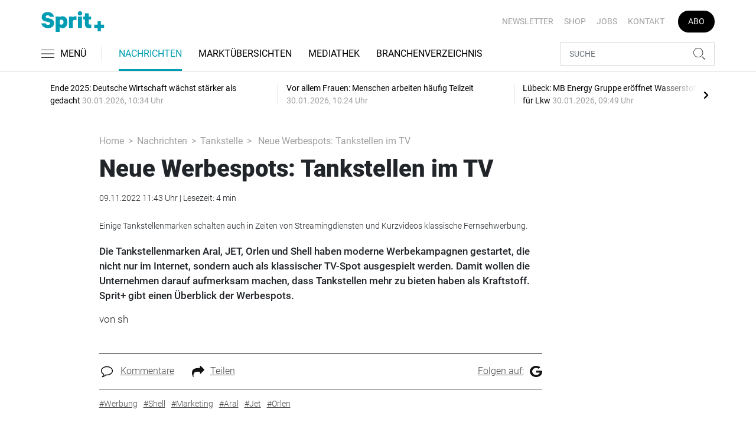

--- FILE ---
content_type: text/html; charset=UTF-8
request_url: https://www.sprit-plus.de/nachrichten/tankstelle/neue-werbespots-tankstellen-im-tv-3277083
body_size: 22489
content:
<!DOCTYPE html>
<html lang="de">
<head><meta charset="utf-8">
    <link rel="preconnect" href="//api.usercentrics.eu">
    <link rel="preconnect" href="//app.usercentrics.eu">
    <link rel="preconnect" href="https://cp.sprit-plus.de">
    <link rel="preconnect" href="https://cdn.sprit-plus.de">
    <title>Neue Werbespots: Tankstellen im TV</title>
    <meta name="viewport" content="width=device-width, initial-scale=1, minimum-scale=1, maximum-scale=3.0, user-scalable=yes">
    <meta name="description" content="Die Tankstellenmarken Shell, Aral, JET und Orlen haben moderne Werbekampagnen gestartet, die nicht nur im Internet, sondern auch als klassischer TV-Spot ausgespielt werden. Damit wollen die Unternehmen darauf aufmerksam machen, dass Tankstellen mehr zu bieten haben als Kraftstoff. Sprit+ gibt einen Überblick der Werbespots.">

    <meta rel="dns-prefetch" href="https://cdn.sprit-plus.de">
                <link rel="canonical" href="https://www.sprit-plus.de/nachrichten/tankstelle/neue-werbespots-tankstellen-im-tv-3277083">
                <meta name="robots" content="max-image-preview:large">
    
    <link itemprop="url" href="https://www.sprit-plus.de/nachrichten/tankstelle/neue-werbespots-tankstellen-im-tv-3277083">
        <link itemprop="mainEntityOfPage" href="https://www.sprit-plus.de/nachrichten/tankstelle/neue-werbespots-tankstellen-im-tv-3277083">
    <meta property="og:locale" content="de_DE">
    <meta property="og:type" content="website">
    <meta property="og:title" content="Neue Werbespots: Tankstellen im TV">
    <meta property="og:description" content="Die Tankstellenmarken Shell, Aral, JET und Orlen haben moderne Werbekampagnen gestartet, die nicht nur im Internet, sondern auch als klassischer TV-Spot ausgespielt werden. Damit wollen die Unternehmen darauf aufmerksam machen, dass Tankstellen mehr zu bieten haben als Kraftstoff. Sprit+ gibt einen Überblick der Werbespots.">
    <meta property="og:url" content="https://www.sprit-plus.de/nachrichten/tankstelle/neue-werbespots-tankstellen-im-tv-3277083">
    <meta property="og:site_name" content="sprit-plus.de">
        <meta name="twitter:card" content="summary_large_image">
    <meta name="twitter:description" content="Die Tankstellenmarken Shell, Aral, JET und Orlen haben moderne Werbekampagnen gestartet, die nicht nur im Internet, sondern auch als klassischer TV-Spot ausgespielt werden. Damit wollen die Unternehmen darauf aufmerksam machen, dass Tankstellen mehr zu bieten haben als Kraftstoff. Sprit+ gibt einen Überblick der Werbespots.">
    <meta name="twitter:title" content="Neue Werbespots: Tankstellen im TV">
            <link rel="stylesheet" href="/build/styles.15ea0acd.css">
    
            <script id="usercentrics-cmp" data-settings-id="1lCioyQWEZutOt"
                src="https://app.usercentrics.eu/browser-ui/latest/loader.js"
                data-tcf-enabled data-suppress-cmp-display >
        </script>
        <script type="text/javascript" charset="UTF-8">
            !function() {
                var cpBaseUrl = 'https://cp.sprit-plus.de';
                var cpController = cpBaseUrl + '/now.js';
                var cpPropertyId = 'bc5ce9a2';

                !function(C,o,n,t,P,a,s){C.CPObject=n,C[n]||(C[n]=function(){
                    for(var e=arguments.length,i=new Array(e),c=0;c<e;c++)i[c]=arguments[c];const[r,u,l]=i;if(C[n].q||(C[n].q=[]),
                        t=Array.prototype.slice.call(arguments,0),!C[n].patched&&("fatal"===r&&u&&(C[n].le=u,
                        Array.prototype.forEach.call(C[n].q,(function(e){"error"===e[0]&&"function"==typeof e[1]&&e[1](u)}))),
                    "error"===r&&"function"==typeof u&&C[n].le&&u(C[n].le),"extension"===r&&u&&l&&"function"==typeof l.init&&(l.init(),
                        l.initialized=!0),"authenticate"===r&&u)){try{
                        P=-1===(o.cookie||"").indexOf("_cpauthhint=")&&!(C.localStorage||{})._cpuser&&-1===C.location.href.toLowerCase().indexOf("cpauthenticated")
                    }catch(e){P=!1}P&&(a={isLoggedIn:function(){return!1},hasValidSubscription:function(){return!1}},
                    "function"==typeof u&&u(null,a),t=["authenticate",null])}C[n].q.push(t)});try{
                    ((s=(o.cookie.split("_cpauthhint=")[1]||"").split(";")[0])?Number(s[1]):NaN)>0&&(o.body?o.body.classList.add("cpauthenticated"):o.addEventListener("DOMContentLoaded",(function(){
                        o.body.classList.add("cpauthenticated")})))}catch(e){}C[n].l=+new Date,C[n].sv=5}(window,document,"cp");

                cp('create', cpPropertyId, {
                    baseUrl: cpBaseUrl
                });

                cp('render', {});
            }()
        </script>
        <script src="https://cp.sprit-plus.de/now.js" async fetchPriority="high" onerror="cp('fatal', arguments)"></script>
        <script type="text/plain" data-usercentrics="Google Tag Manager">(function(w,d,s,l,i){w[l]=w[l]||[];w[l].push({'gtm.start':
            new Date().getTime(),event:'gtm.js'});var f=d.getElementsByTagName(s)[0],
            j=d.createElement(s),dl=l!='dataLayer'?'&l='+l:'';j.async=true;j.src=
            'https://www.googletagmanager.com/gtm.js?id='+i+dl;f.parentNode.insertBefore(j,f);
        })(window,document,'script','dataLayer','GTM-WC5G267');</script>
        
                    <script >
      window.dataLayer = window.dataLayer || [];
      window.dataLayer.push({
                      'data-iam': 'nachrichten_tankstelle_detail',
                              'siteId': 3277083,                'mainSection': 'nachrichten',                'subSection': 'tankstelle',                'tags': "['Werbung','Shell','Marketing','Aral','Jet','Orlen']"          });
          </script>
<script type="text/plain" data-usercentrics="Google Ads">
window.googletag = window.googletag || { cmd: [] };
(function() {
    var gads = document.createElement("script");
    gads.async = true;
    gads.src = "https://securepubads.g.doubleclick.net/tag/js/gpt.js";
    document.head.appendChild(gads);
})();
googletag.cmd.push(function() {
    var sticky_desktop = googletag.sizeMapping()
    .addSize([0, 0], [])
    .addSize([1800, 0], [[1, 1], 'fluid'])
    .build();
    var parallax = googletag.sizeMapping()
    .addSize([0, 0], [[1, 1], 'fluid'])
    .addSize([992, 0], [])
    .build();

    googletag.defineSlot('/22921118383/GE-B2B-SPRITPLUS_2022/Article/Sticky_Right', [[1, 1], 'fluid'], 'sticky_right')
    .defineSizeMapping(sticky_desktop)
    .addService(googletag.pubads());
    googletag.defineSlot('/22921118383/GE-B2B-SPRITPLUS_2022/Article/Sticky_Left', [[1, 1], 'fluid'], 'sticky_left')
    .defineSizeMapping(sticky_desktop)
    .addService(googletag.pubads());
    googletag.defineSlot('/22921118383/GE-B2B-SPRITPLUS_2022/Article/Parallax', [[1, 1], 'fluid'], 'parallax')
    .defineSizeMapping(parallax)
    .addService(googletag.pubads());


    googletag.pubads().setTargeting('mainsection','nachrichten');
googletag.pubads().setTargeting('subsection','tankstelle');
googletag.pubads().setTargeting('siteID','3277083');
googletag.pubads().setTargeting('keywords',[['Werbung','Shell','Marketing','Aral','Jet','Orlen']]);


    googletag.pubads().enableSingleRequest();
    googletag.pubads().collapseEmptyDivs();
    googletag.enableServices();
});
</script>
        <script type="application/ld+json">
    {
        "@context": "https://schema.org",
        "@type": "NewsArticle",
        "url": "https://www.sprit-plus.de/nachrichten/tankstelle/neue-werbespots-tankstellen-im-tv-3277083",
                    "author": {
                "@type": "Person",
                "name": "sh"
            },
                        "publisher": {
                "@type": "Organization",
                "name": "Sprit+, TECVIA GmbH",
                "logo": "https://www.sprit-plus.de/build/images/tpl/Sprit_Logo.png"
            },
        "headline": "Neue Werbespots: Tankstellen im TV",
        "mainEntityOfPage": "https://www.sprit-plus.de/nachrichten/tankstelle/neue-werbespots-tankstellen-im-tv-3277083",
        "abstract": "Die Tankstellenmarken Aral, JET, Orlen und Shell haben moderne Werbekampagnen gestartet, die nicht nur im Internet, sondern auch als klassischer TV-Spot ausgespielt werden. Damit wollen die Unternehmen darauf aufmerksam machen, dass Tankstellen mehr zu bieten haben als Kraftstoff. Sprit+ gibt einen \u00dcberblick der Werbespots.",
        "description": "Die Tankstellenmarken Aral, JET, Orlen und Shell haben moderne Werbekampagnen gestartet, die nicht nur im Internet, sondern auch als klassischer TV-Spot ausgespielt werden. Damit wollen die Unternehmen darauf aufmerksam machen, dass Tankstellen mehr zu bieten haben als Kraftstoff. Sprit+ gibt einen \u00dcberblick der Werbespots.",
        "articleBody": "\"Alles supereasy\" lautet der Slogan der neuen Aral Kampagne. Mit der Umsetzung hat das Energieunternehmen die Agentur Ogilvy beauftragt. Der Werbespruch ist eine Erweiterung des langj\u00e4hrigen Claims \"Alles super\", den die Agentur BBDO in den 80er-Jahren erfunden hat. Das neue Werbevideo zeigt, dass die Stationen von Aral ihren Kunden viel mehr bieten als Kraftstoff. Zwei Rentner beobachten das Treiben an der Tankstelle und kommentieren unter anderem, wie E-Autos aufgeladen werden oder per Smartphone direkt an der Zapfs\u00e4ule bezahlt wird. Die Werbebotschaft wird seit Oktober im Fernsehen, in den sozialen Medien, als Onlinewerbung und am POS ausgespielt.Aral Werbespot: \"Alles supereasy\" JET und weiter JET hat seit Sommer einen neuen Markenauftritt. Verantwortlich ist die Berliner Kreativagentur Motor Kommunikation, die nach 16 Jahren den Comic-Stil von R\u00f6tger \"Br\u00f6sel\" Feldmann abl\u00f6ste\u00a0(Sprit+ berichtete). Im Zuge der neuen Kampagne \"JET und weiter\" sind in diesem Jahr insgesamt sechs neue TV-Spots erschienen. Zu sehen sind Szenen aus dem Leben: eine Fahrstunde, das Gassigehen mit dem Hund oder das Katerfr\u00fchst\u00fcck nach einer Party-Nacht. Mit dem neuen Claim will sich das Unternehmen st\u00e4rker als Versorger positionieren. Dadurch soll deutlich werden, dass JET viel mehr bietet als Kraftstoff: \"Von Tanken und Autow\u00e4sche\u00a0\u00fcber hochwertigen\u00a0Kaffee und leckere Snacks bis hin zu weiteren Angeboten wie beispielsweise DHL-Packstationen. Und weiter\", so\u00a0Oliver Reichert, Manager Retail Germany bei JET.JET Werbespot: \"Besser unterwegs sein\" Orlen entdeckt Werbepotential im Sportbereich f\u00fcr sich Im Rahmen der Zwei-Marken-Strategie hat Orlen Deutschland ihr Logo angepasst und unterst\u00fctzt die Bekanntheitssteigerung des neuen Logos seit Oktober mit TV-Kampagnen. Mit dem Adler an erster Stelle \u00fcbernimmt Orlen die Vorreiterrolle f\u00fcr nachhaltige, moderne Mobilit\u00e4tsl\u00f6sungen des Elmshorner Unternehmens. \"Mit dem Kampagnen-Claim 'Gemeinsam mehr bewegen' akzentuieren wir sowohl unser neues Logo als auch die Sportkompetenz der Marken Orlen und star\", sagt Dariusz Pawlik, Gesch\u00e4ftsf\u00fchrer von Orlen Deutschland.\u00a0 Am 12. November tritt Orlen Deutschland als Sponsor des Team Polen bei der TV total WOK Weltmeisterschaft 2022 auf. Am 16. Dezember werden Adler und Stern auf dem Wagen des franz\u00f6sischen Rallyefahrers S\u00e9bastien Ogier bei der TV total Autoball Weltmeisterschaft zu sehen sein. Au\u00dferdem ist das Logo in TV-Formaten mit Fokus auf Sport und Automotive zu sehen \u2013\u00a0unter anderem in Spielen der 1. und 2. Fu\u00dfball-Bundesliga auf Sky. Die Kreation stammt von der BBS Werbeagentur sowie der polnischen Agentur Heart and Brain.Orlen Werbespot: \"Gemeinsam mehr bewegen\" Shell wandelt sich zum Energieunternehmen Shell hat Ende des vergangenen Jahres die Kampagne \"Deutschland hat die Energie zur Wende\" gestartet. Begleitet wurde diese unter anderem von einem Werbespot, der sich um alternative Kraftstoffe und nachhaltige Energie dreht. Der Werbespot zeigt unter anderem den Shell Energy and Chemical Parks Rheinland, der eine Schl\u00fcsselrolle beim Wandel des einstigen \u00d6lkonzerns zu einem Netto-Null-Emissions-Energieunternehmen einnehmen soll.\u00a0Shell Werbespot: \"Deutschland hat die Energie zur Wende\" ",
                "datePublished":"2022-11-09T11:43:35+01:00",
        "keywords": "Werbung,Shell,Marketing,Aral,Jet,Orlen",
        "dateModified": "2025-04-29T00:32:52+02:00"
    }
</script></head>
<body data-sticky-header-class="sticky" id="body">
<header class="header">
    <div class="container container--full-width-phone header__container">
        <div class="header__top hidden-phone">
            <div class="row align-items-center">
                <div class="col-auto">
                    <a class="logo" href="/" title="Fachinformationen für Tankstellenbetreiber und die Mineralölbranche. Aktuelle Nachrichten zur Tank- und Waschtechnik, Gastronomie, Shop und mehr."><img  src="/build/images/tpl/Sprit_Logo.svg" class="logo__img" width="151" height="53" alt="Fachinformationen für Tankstellenbetreiber und die Mineralölbranche. Aktuelle Nachrichten zur Tank- und Waschtechnik, Gastronomie, Shop und mehr." title="Fachinformationen für Tankstellenbetreiber und die Mineralölbranche. Aktuelle Nachrichten zur Tank- und Waschtechnik, Gastronomie, Shop und mehr.">
                    </a>
                </div>
                <div class="col">
                            <ul class="secondary-nav">
            
                <li class="first">        <a href="https://newsletter.tecvia.com/sp?utm_campaign=sp-newsletter&amp;utm_source=spritplus&amp;utm_medium=website" target="_blank" title="Newsletter" data-analytics-label="nav-service" data-tracking="3151862">Newsletter</a>        
    </li>

    
                <li>        <a href="https://www.auto-business-shop.de/magazine-und-portale.html?utm_source=Sprit%2B_Webseite&amp;utm_medium=Service+Navi_Sp%2B&amp;utm_campaign=Shop" target="_blank" title="Shop" data-analytics-label="nav-service" data-tracking="3151885">Shop</a>        
    </li>

    
                <li>        <a href="https://autojob.de/?utm_source=spritplus&amp;utm_medium=website&amp;utm_campaign=verlinkungnavi" target="_blank" title="Jobs" data-analytics-label="nav-service" data-tracking="3151886">Jobs</a>        
    </li>

    
                <li>        <a href="/kontakt" title="Kontakt" data-analytics-label="nav-service" data-tracking="3151888">Kontakt</a>        
    </li>

    
                <li class="last">        <a href="https://www.auto-business-shop.de/shop/magazine-und-portale/sprit-jahresabo.html?utm_source=Sprit%2B_Webseite&amp;utm_medium=Service+Navi_Sp%2B&amp;utm_campaign=Abo" target="_blank" title="Abo" class="abo-link" data-analytics-label="nav-service" data-tracking="3151883">Abo</a>        
    </li>


    </ul>

                </div>
            </div>
        </div>
        <div class="header__bottom">
            <div class="row align-items-center justify-content-between flex-nowrap">
                <div class="col-md-auto z-1">
                    <div class="row flex-nowrap">
                        <div class="col-auto header__col-left">
                                <button class="navbar-toggler pl-0" title="Menu öffnen und schließen" type="button"
                                    data-toggle-class="active" data-target="#main-menu" data-toggle-class-2="modal-open"
                                    data-target-2="#body">
                                <svg class="navbar-toggler__icon bars icon-left">
                                    <use xlink:href="/build/spritemap.ce326a4e9d27aa37b45f.svg#bars-thin"></use>
                                </svg>
                                <span class="navbar-toggler__text hide-sticky">MENÜ</span>
                            </button>
                        </div>
                        <div class="col-md-auto px-0 text-center text-md-left">
                                <a class="logo show-sticky" href="/" title="Fachinformationen für Tankstellenbetreiber und die Mineralölbranche. Aktuelle Nachrichten zur Tank- und Waschtechnik, Gastronomie, Shop und mehr."><img  src="/build/images/tpl/Sprit_Logo.svg" class="logo__img" width="155" height="30" alt="Fachinformationen für Tankstellenbetreiber und die Mineralölbranche. Aktuelle Nachrichten zur Tank- und Waschtechnik, Gastronomie, Shop und mehr." title="Fachinformationen für Tankstellenbetreiber und die Mineralölbranche. Aktuelle Nachrichten zur Tank- und Waschtechnik, Gastronomie, Shop und mehr.">
                            </a>
                        </div>
                    </div>
                </div>
                <div class="col-md desktop-nav-column header__col-divider-not-sticky">
                    <div class="desktop-nav">
                        <button class="desktop-nav__scroll-prev" id="desktop-nav-prev">
                            <svg>
                                <use xlink:href="/build/spritemap.ce326a4e9d27aa37b45f.svg#chevron-left"></use>
                            </svg>
                        </button>
                        <div class="desktop-nav__scroll" id="desktop-nav-scroll">
                                        <ul class="desktop-nav__list" id="desktop-nav-list">
            
                            <li class="current_ancestor first">        <a href="/nachrichten" title="Nachrichten" data-analytics-label="nav-main" data-tracking="3151833" class="has-children">Nachrichten</a>                <ul class="menu_level_1">
            
                <li class="current first">        <a href="/nachrichten/tankstelle" title="Tankstelle" data-analytics-label="nav-main" data-tracking="3151836">Tankstelle</a>        
    </li>

    
                <li>        <a href="/nachrichten/alternative-kraftstoffe" title="Alternative Kraftstoffe" data-analytics-label="nav-main" data-tracking="3151837">Alternative Kraftstoffe</a>        
    </li>

    
                <li>        <a href="/nachrichten/autowaesche" title="Autowäsche" data-analytics-label="nav-main" data-tracking="3332793">Autowäsche</a>        
    </li>

    
                <li>        <a href="/nachrichten/tabak-und-tabakersatz" title="Tabak und Tabakersatz" data-analytics-label="nav-main" data-tracking="3332870">Tabak und Tabakersatz</a>        
    </li>

    
                <li>        <a href="/nachrichten/betriebsfuehrung" title="Betriebsführung" data-analytics-label="nav-main" data-tracking="3151851">Betriebsführung</a>        
    </li>

    
                <li class="last">        <a href="/nachrichten/personalien" title="Personalien" data-analytics-label="nav-main" data-tracking="3151852">Personalien</a>        
    </li>


    </ul>

    </li>

    
                <li>        <a href="/marktuebersichten" title="Marktübersichten" data-analytics-label="nav-main" data-tracking="3267611">Marktübersichten</a>        
    </li>

    
                <li>        <a href="/mediathek" title="Mediathek" data-analytics-label="nav-main" data-tracking="3151854">Mediathek</a>        
    </li>

    
                            <li class="last">        <a href="/branchenverzeichnis" title="Branchenverzeichnis" data-analytics-label="nav-main" data-tracking="3150665" class="has-children">Branchenverzeichnis</a>                <ul class="menu_level_1">
            
                <li class="first">        <a href="/branchenverzeichnis/service" title="Service" data-analytics-label="nav-main" data-tracking="3151856">Service</a>        
    </li>

    
                <li class="last">        <a href="/branchenverzeichnis/preise" title="Preise" data-analytics-label="nav-main" data-tracking="3151858">Preise</a>        
    </li>


    </ul>

    </li>


    </ul>

                        </div>
                        <button class="desktop-nav__scroll-next" id="desktop-nav-next">
                            <svg>
                                <use xlink:href="/build/spritemap.ce326a4e9d27aa37b45f.svg#chevron-right"></use>
                            </svg>
                        </button>
                    </div>
                </div>
                <div class="col-md-auto col-3 z-1 pl-0 header__col-divider-sticky header__col-right">

                    <div class="row no-gutters align-items-center flex-nowrap">
                        <div class="col-auto">

                            <div class="row flex-nowrap align-items-center no-gutters">

                                <!-- Search -->
                                <div class="col search-collapse active" id="search">
                                    <form class="search-form" action="/suche">
                                        <input class="search-form__input form-control" name="searchterm" type="search"
                                               placeholder="SUCHE">
                                        <button class="search-form__btn btn" type="submit">
                                            <svg class="navbar-toggler__icon search">
                                                <use xlink:href="/build/spritemap.ce326a4e9d27aa37b45f.svg#search-thin"></use>
                                            </svg>
                                        </button>
                                    </form>
                                </div>
                                <div class="col-auto">
                                    <button class="navbar-toggler search-toggler active" title="Suche öffnen und schließen"
                                            type="button" id="search-toggler" data-toggle-class="active" data-target="#search" data-toggle-class-2="active" data-target-2="#search-toggler">

                                        <!-- Default UI to show -->
                                        <span class="search-toggler__open-search">
												<svg class="navbar-toggler__icon search">
													<use xlink:href="/build/spritemap.ce326a4e9d27aa37b45f.svg#search-thin"></use>
												</svg>
											</span>
                                        <span class="search-toggler__close-search">
												<svg class="navbar-toggler__icon search">
													<use xlink:href="/build/spritemap.ce326a4e9d27aa37b45f.svg#times-thin"></use>
												</svg>
											</span>
                                    </button>
                                </div>
                            </div>

                        </div>
                    </div>
                </div>
            </div>
        </div>
    </div>
    <div class="nav-block" id="main-menu">
        <!-- Header -->
        <div class="nav-block__header">
            <!-- Close Button -->
            <button class="nav-block__close btn btn--close" title="Menu schließen" type="button" data-toggle-class="active"
                    data-target="#main-menu" data-toggle-class-2="modal-open" data-target-2="#body">
                <svg>
                    <use xlink:href="/build/spritemap.ce326a4e9d27aa37b45f.svg#times-medium"></use>
                </svg>
            </button>
        </div>
        <!-- Scrollable Content -->
        <div class="nav-block__content">
            <div class="nav-block__container">
                                                    <a href="https://www.auto-business-shop.de/shop/magazine-und-portale/sprit-jahresabo.html?utm_source=Sprit%2B_Webseite&amp;utm_medium=Service+Navi_Sp%2B&amp;utm_campaign=Abo" target="_blank" title="Abo" class="abo-link mb-5">Abo</a>
                <br>
                                <form class="search-form mb-4" action="/suche">
                    <input class="search-form__input form-control" name="searchterm" type="search" placeholder="SUCHE">
                    <button class="search-form__btn btn" type="submit">
                        <svg class="navbar-toggler__icon search">
                            <use xlink:href="/build/spritemap.ce326a4e9d27aa37b45f.svg#search-thin"></use>
                        </svg>
                    </button>
                </form>
                <!-- Main Nav -->
                        <ul class="main-nav">
                        
                                                            <li class="current_ancestor first">                <a href="/nachrichten" title="Nachrichten" data-analytics-label="nav-burger" data-tracking="3151833" class="has-children">Nachrichten</a>                            <div class="main-nav__collapse-toggler" data-toggle="collapse-next">
                    <svg>
                        <use xlink:href="/build/spritemap.ce326a4e9d27aa37b45f.svg#chevron-down"></use>
                    </svg>
                </div>
                                            <ul class="collapse">
                        
                                        <li class="current first">                <a href="/nachrichten/tankstelle" title="Tankstelle" data-analytics-label="nav-burger" data-tracking="3151836">Tankstelle</a>                                    
        </li>
    
                
                                        <li>                <a href="/nachrichten/alternative-kraftstoffe" title="Alternative Kraftstoffe" data-analytics-label="nav-burger" data-tracking="3151837">Alternative Kraftstoffe</a>                                    
        </li>
    
                
                                        <li>                <a href="/nachrichten/autowaesche" title="Autowäsche" data-analytics-label="nav-burger" data-tracking="3332793">Autowäsche</a>                                    
        </li>
    
                
                                        <li>                <a href="/nachrichten/tabak-und-tabakersatz" title="Tabak und Tabakersatz" data-analytics-label="nav-burger" data-tracking="3332870">Tabak und Tabakersatz</a>                                    
        </li>
    
                
                                        <li>                <a href="/nachrichten/betriebsfuehrung" title="Betriebsführung" data-analytics-label="nav-burger" data-tracking="3151851">Betriebsführung</a>                                    
        </li>
    
                
                                        <li class="last">                <a href="/nachrichten/personalien" title="Personalien" data-analytics-label="nav-burger" data-tracking="3151852">Personalien</a>                                    
        </li>
    

    </ul>

        </li>
    
                
                                        <li>                <a href="/marktuebersichten" title="Marktübersichten" data-analytics-label="nav-burger" data-tracking="3267611">Marktübersichten</a>                                    
        </li>
    
                
                                        <li>                <a href="/mediathek" title="Mediathek" data-analytics-label="nav-burger" data-tracking="3151854">Mediathek</a>                                    
        </li>
    
                
                                                            <li class="last">                <a href="/branchenverzeichnis" title="Branchenverzeichnis" data-analytics-label="nav-burger" data-tracking="3150665" class="has-children">Branchenverzeichnis</a>                            <div class="main-nav__collapse-toggler" data-toggle="collapse-next">
                    <svg>
                        <use xlink:href="/build/spritemap.ce326a4e9d27aa37b45f.svg#chevron-down"></use>
                    </svg>
                </div>
                                            <ul class="collapse">
                        
                                        <li class="first">                <a href="/branchenverzeichnis/service" title="Service" data-analytics-label="nav-burger" data-tracking="3151856">Service</a>                                    
        </li>
    
                
                                        <li class="last">                <a href="/branchenverzeichnis/preise" title="Preise" data-analytics-label="nav-burger" data-tracking="3151858">Preise</a>                                    
        </li>
    

    </ul>

        </li>
    

    </ul>

            </div>
                    <ul class="secondary-nav-side nav-block__container">
            
                <li class="first">        <a href="https://newsletter.tecvia.com/sp?utm_campaign=sp-newsletter&amp;utm_source=spritplus&amp;utm_medium=website" target="_blank" title="Newsletter" data-analytics-label="nav-burger" data-tracking="3151862">Newsletter</a>        
    </li>

    
                <li>        <a href="https://www.auto-business-shop.de/magazine-und-portale.html?utm_source=Sprit%2B_Webseite&amp;utm_medium=Service+Navi_Sp%2B&amp;utm_campaign=Shop" target="_blank" title="Shop" data-analytics-label="nav-burger" data-tracking="3151885">Shop</a>        
    </li>

    
                <li>        <a href="https://autojob.de/?utm_source=spritplus&amp;utm_medium=website&amp;utm_campaign=verlinkungnavi" target="_blank" title="Jobs" data-analytics-label="nav-burger" data-tracking="3151886">Jobs</a>        
    </li>

    
                <li class="last">        <a href="/kontakt" title="Kontakt" data-analytics-label="nav-burger" data-tracking="3151888">Kontakt</a>        
    </li>


    </ul>

            <!-- Social -->
            <div class="nav-block__container">
                <ul class="social-nav">
            <li>
            <a href="https://www.facebook.com/Spritplusonline" target="_blank" title="facebook">
								<span class="social-nav__icon">
									<svg width="12" height="19">
										<use xlink:href="/build/spritemap.ce326a4e9d27aa37b45f.svg#facebook"></use>
									</svg>
								</span>
                Facebook
            </a>
        </li>
                        <li>
            <a href="https://www.instagram.com/sprit_plus/" target="_blank" title="instagram">
                <span class="social-nav__icon">
                    <svg width="18" height="18">
                        <use xlink:href="/build/spritemap.ce326a4e9d27aa37b45f.svg#instagram-black"></use>
                    </svg>
                </span>
                Instagram
            </a>
        </li>
                <li>
            <a href="https://www.xing.com/news/pages/sprit-681" target="_blank" title="xing">
								<span class="social-nav__icon">
									<svg width="18" height="16">
										<use xlink:href="/build/spritemap.ce326a4e9d27aa37b45f.svg#xing"></use>
									</svg>
								</span>
                Xing
            </a>
        </li>
                <li>
            <a href="https://de.linkedin.com/company/spritplus" target="_blank" title="linkedin">
                <span class="social-nav__icon">
                    <svg width="19" height="16">
                        <use xlink:href="/build/spritemap.ce326a4e9d27aa37b45f.svg#linkedin-thin"></use>
                    </svg>
                </span>
                Linkedin
            </a>
        </li>
        </ul>            </div>

        </div>
    </div>
</header>
<div class="featured-top">
    <div class="container">

        <div class="featured-top__content">

            <!-- Slider -->
            <div class="owl-carousel owl-carousel--item-separator js-featured-slider">
                                <!-- Featured Item -->
                <a class="featured-item" href="/nachrichten/tankstelle/ende-2025-deutsche-wirtschaft-waechst-staerker-als-gedacht-3763704">
                    <span class="featured-item__title">
                        Ende 2025: Deutsche Wirtschaft wächst stärker als gedacht
                    </span>
                    <span class="featured-item__date">
                        30.01.2026, 10:34 Uhr
						</span>
                </a>
                                <!-- Featured Item -->
                <a class="featured-item" href="/nachrichten/betriebsfuehrung/vor-allem-frauen-menschen-arbeiten-haeufig-teilzeit-3763695">
                    <span class="featured-item__title">
                        Vor allem Frauen: Menschen arbeiten häufig Teilzeit
                    </span>
                    <span class="featured-item__date">
                        30.01.2026, 10:24 Uhr
						</span>
                </a>
                                <!-- Featured Item -->
                <a class="featured-item" href="/nachrichten/alternative-kraftstoffe/luebeck-mb-energy-gruppe-eroeffnet-wasserstofftankstelle-fuer-lkw-3763660">
                    <span class="featured-item__title">
                        Lübeck: MB Energy Gruppe eröffnet Wasserstofftankstelle für Lkw
                    </span>
                    <span class="featured-item__date">
                        30.01.2026, 09:49 Uhr
						</span>
                </a>
                                <!-- Featured Item -->
                <a class="featured-item" href="/nachrichten/alternative-kraftstoffe/1-6-millionen-euro-fuer-chemnitzer-wasserstoffproduktion-3763335">
                    <span class="featured-item__title">
                        Chemnitz: 1,6 Millionen Euro für Wasserstoffproduktion
                    </span>
                    <span class="featured-item__date">
                        29.01.2026, 14:32 Uhr
						</span>
                </a>
                                <!-- Featured Item -->
                <a class="featured-item" href="/nachrichten/tankstelle/premiere-in-dresden-virtuelle-pruefungsstation-fuer-kfz-gesellen-3763043">
                    <span class="featured-item__title">
                        Premiere in Dresden: Virtuelle Prüfungsstation für Kfz-Gesellen
                    </span>
                    <span class="featured-item__date">
                        29.01.2026, 10:00 Uhr
						</span>
                </a>
                
                <!-- Featured Item -->
                <a class="featured-item my-auto" href="/nachrichten">
                    <span class="featured-item__title">
                        Alle Schlagzeilen
                        <svg class="icon-right" width="6" height="12">
                            <use xlink:href="/build/spritemap.ce326a4e9d27aa37b45f.svg#chevron-right"></use>
                        </svg>
                    </span>
                </a>

            </div>
        </div>
    </div>
</div>

 <article>
    <div class="section">
        <div class="container">
            <div class="row">
                <div class="col-xl-8 col-lg-10 offset-xl-1">
                    <ul class="breadcrumb">
                        <li class="breadcrumb-item"><a href="/" title="Home">Home</a>
                        </li>
                                                    <li class="breadcrumb-item"><a href="/nachrichten" title="Nachrichten">Nachrichten</a></li>
                                                <li class="breadcrumb-item"><a href="/nachrichten/tankstelle" title="Tankstelle">Tankstelle</a></li>
                        <li class="breadcrumb-item"> Neue Werbespots: Tankstellen im TV</li>
                    </ul>
                    <div class="subsection">
                                                <h1 class="display-4"><i>Neue Werbespots: Tankstellen im TV</i></h1>
                        <div class="mb-4">09.11.2022 11:43 Uhr | Lesezeit: 4 min</div>
                        <figure>
                                                                                        <figcaption>Einige Tankstellenmarken schalten auch in Zeiten von Streamingdiensten und Kurzvideos klassische Fernsehwerbung.
                                                                    </figcaption>
                                                    </figure>
                        <p class="fw500 text-lg">Die Tankstellenmarken Aral, JET, Orlen und Shell haben moderne Werbekampagnen gestartet, die nicht nur im Internet, sondern auch als klassischer TV-Spot ausgespielt werden. Damit wollen die Unternehmen darauf aufmerksam machen, dass Tankstellen mehr zu bieten haben als Kraftstoff. Sprit+ gibt einen Überblick der Werbespots.</p>

                                                        <div class="article-authors-list text-lg">
                                von sh
                            </div>
                            
                                            </div>
                    <div class="row">
                        <div class="col-12">
                            <!--ALL TEXTS LARGER - including headings-->
                            <div class="subsection share-menu">
                                <hr class="bg-primary top">
                                <div class="row">
                                    <div class="col-auto">
                                        <a href="#comments"><svg class="icon-left" width="26" height="28"><use xlink:href="/build/spritemap.ce326a4e9d27aa37b45f.svg#comment"></use></svg>Kommentare</a>
                                    </div>
                                    <div class="col-auto mr-auto">
                                        <a href="#" data-toggle="modal" data-target="#sharingModal"><svg class="icon-left" width="21" height="19"><use xlink:href="/build/spritemap.ce326a4e9d27aa37b45f.svg#share"></use></svg>Teilen</a>
                                    </div>
                                    <div class="col-auto">
                                        <a href="https://news.google.com/publications/CAAqBwgKMJqxqAwwgI_tAg?hl=de&amp;gl=DE&amp;ceid=DE:de"> Folgen auf:<svg class="icon-right" width="21" height="19"><use xlink:href="/build/spritemap.ce326a4e9d27aa37b45f.svg#google-news" target="_blank"></use></svg></a>
                                    </div>
                                </div>
                                <hr class="bg-primary bottom">
                                                                <ul class="list-unstyled inline hidden-phone">
                                                                            <li class="mr-2"><a class="color-primary" href="/tag/werbung-1350757" title="Werbung"><u>#Werbung</u></a></li>
                                                                            <li class="mr-2"><a class="color-primary" href="/tag/shell-1554015" title="Shell"><u>#Shell</u></a></li>
                                                                            <li class="mr-2"><a class="color-primary" href="/tag/marketing-1354154" title="Marketing"><u>#Marketing</u></a></li>
                                                                            <li class="mr-2"><a class="color-primary" href="/tag/aral-971705" title="Aral"><u>#Aral</u></a></li>
                                                                            <li class="mr-2"><a class="color-primary" href="/tag/jet-1716223" title="Jet"><u>#Jet</u></a></li>
                                                                            <li class="mr-2"><a class="color-primary" href="/tag/orlen-1826728" title="Orlen"><u>#Orlen</u></a></li>
                                                                    </ul>
                                                            </div>
                        </div>
                    </div>
                    <div class="row parallax-ad-wrapper">
                        <div class="col-12">
                            <div id="parallax">
                                <script type="text/plain" data-usercentrics="Google Ads">
                                    googletag.cmd.push(function() { googletag.display('parallax'); });
                                </script>
                            </div>
                        </div>
                    </div>
                    <div class="row">
                        <div class="col-md-1 d-none d-md-block">
                            <div class="subsection text-sm">
                                <ul class="social-list social-list--sm social-list--in-row-1 justify-content-center mb-0">
                                    <li>
    <a target="_blank" href="https://www.facebook.com/sharer/sharer.php?u=https%3A%2F%2Fwww.sprit-plus.de%2Fnachrichten%2Ftankstelle%2Fneue-werbespots-tankstellen-im-tv-3277083&t=Neue%20Werbespots%3A%20Tankstellen%20im%20TV" title="Auf Facebook teilen" target="_blank">
        <svg width="15" height="24">
            <use xlink:href="/build/spritemap.ce326a4e9d27aa37b45f.svg#facebook"></use>
        </svg>
    </a>
</li>
<li>
    <a target="_blank" href="http://twitter.com/share?text=Neue%20Werbespots%3A%20Tankstellen%20im%20TV&url=https%3A%2F%2Fwww.sprit-plus.de%2Fnachrichten%2Ftankstelle%2Fneue-werbespots-tankstellen-im-tv-3277083" title="Auf Twitter teilen">
        <svg width="21" height="20">
            <use xlink:href="/build/spritemap.ce326a4e9d27aa37b45f.svg#x-twitter"></use>
        </svg>
    </a>
</li>
<li>
    <a href="https://www.linkedin.com/shareArticle?title=Neue%20Werbespots%3A%20Tankstellen%20im%20TV&url=https%3A%2F%2Fwww.sprit-plus.de%2Fnachrichten%2Ftankstelle%2Fneue-werbespots-tankstellen-im-tv-3277083" title="Auf LinkedIn teilen" target="_blank">
        <svg width="23" height="19">
            <use xlink:href="/build/spritemap.ce326a4e9d27aa37b45f.svg#linkedin-thin"></use>
        </svg>
    </a>
</li>
<li>
    <a href="https://www.xing.com/spi/shares/new?url=https%3A%2F%2Fwww.sprit-plus.de%2Fnachrichten%2Ftankstelle%2Fneue-werbespots-tankstellen-im-tv-3277083" title="Auf Xing teilen" target="_blank">
        <svg width="23" height="21">
            <use xlink:href="/build/spritemap.ce326a4e9d27aa37b45f.svg#xing"></use>
        </svg>
    </a>
</li>
<li class="d-md-none">
    <a href="whatsapp://send?text=https%3A%2F%2Fwww.sprit-plus.de%2Fnachrichten%2Ftankstelle%2Fneue-werbespots-tankstellen-im-tv-3277083" title="Auf WhatsApp teilen" data-action="share/whatsapp/share">
        <svg width="24" height="24">
            <use xlink:href="/build/spritemap.ce326a4e9d27aa37b45f.svg#whats-app"></use>
        </svg>
    </a>
</li>



                                </ul>
                            </div>
                        </div>
                        <div class="col-md-9">
                            <div class="text-lg" id="article-content-wrapper" data-tagids="1350757,1554015,1354154,971705,1716223,1826728">
                                                                                                                                    <?xml encoding="utf-8" ?><p><span>"Alles supereasy" lautet der Slogan der neuen <a href="/tag/aral-971705" class="internal-tag" title="Mehr zum Thema Aral">Aral</a> Kampagne. Mit der Umsetzung hat das Energieunternehmen die Agentur Ogilvy beauftragt. Der Werbespruch ist eine Erweiterung des langj&auml;hrigen Claims "Alles super", den die Agentur BBDO in den 80er-Jahren erfunden hat. Das neue Werbevideo zeigt, dass die Stationen von Aral ihren Kunden viel mehr bieten als <a href="/tag/kraftstoff-1355809" class="internal-tag" title="Mehr zum Thema Kraftstoff">Kraftstoff</a>. Zwei Rentner beobachten das Treiben an der <a href="/tag/tankstelle-1546657" class="internal-tag" title="Mehr zum Thema Tankstelle">Tankstelle</a> und kommentieren unter anderem, wie <a href="/tag/e-autos-2884813" class="internal-tag" title="Mehr zum Thema E-Autos">E-Autos</a> aufgeladen werden oder per <a href="/tag/smartphone-1374783" class="internal-tag" title="Mehr zum Thema Smartphone">Smartphone</a> direkt an der <a href="/tag/zapfsaeule-1546658" class="internal-tag" title="Mehr zum Thema Zapfs&auml;ule">Zapfs&auml;ule</a> bezahlt wird. </span><span>Die Werbebotschaft wird seit Oktober im Fernsehen, in den sozialen Medien, als Onlinewerbung und am <a href="/tag/pos-1765173" class="internal-tag" title="Mehr zum Thema POS">POS</a> ausgespielt.</span></p>
                                                                                                
                                                                <ul>
                                                                    </ul>
                                
                                                                                <h2 id="para_3277104" class="elem-scroll-margin-top">Aral Werbespot: &quot;Alles supereasy&quot;</h2><div class="block-html">
<div class="embed-responsive embed-responsive-16by9"><iframe width="560" height="315" src="/iframe-cookie-consent/youtube" title="YouTube video player" frameborder="0" allow="accelerometer; autoplay; clipboard-write; encrypted-media; gyroscope; picture-in-picture" allowfullscreen data-src="https://www.youtube.com/embed/3rZVx9qnpRY" class="youtube-iframe "></iframe></div>
</div>                <h2 id="para_3277105" class="elem-scroll-margin-top">JET und weiter</h2><?xml encoding="utf-8" ?><p>JET hat seit Sommer einen neuen Markenauftritt. Verantwortlich ist die Berliner Kreativagentur <a href="/tag/motor-1353691" class="internal-tag" title="Mehr zum Thema Motor">Motor</a> Kommunikation, die nach <span>16 Jahren den Comic-Stil von R&ouml;tger "Br&ouml;sel" Feldmann abl&ouml;ste</span>&nbsp;(<a href="https://www.sprit-plus.de/nachrichten/tankstelle/jet-und-weiter-neuer-markenauftritt-von-jet-3194570" target="https://www.sprit-plus.de/nachrichten/tankstelle/jet-und-weiter-neuer-markenauftritt-von-jet-3194570" title="https://www.sprit-plus.de/nachrichten/tankstelle/jet-und-weiter-neuer-markenauftritt-von-jet-3194570">Sprit<sub>+</sub> berichtete</a>). Im Zuge der neuen Kampagne "JET und weiter" sind in diesem Jahr insgesamt sechs neue TV-Spots erschienen. Zu sehen sind Szenen aus dem Leben: eine Fahrstunde, das Gassigehen mit dem Hund oder das Katerfr&uuml;hst&uuml;ck nach einer Party-Nacht. Mit dem neuen Claim will sich das Unternehmen st&auml;rker als Versorger positionieren. Dadurch soll deutlich werden, dass JET viel mehr bietet als <a href="https://www.sprit-plus.de/tag/kraftstoff-1355809" title="Mehr zum Thema  #Kraftstoff">Kraftstoff</a>: "Von<a href="https://www.sprit-plus.de/tag/tanken-1665392" title="Mehr zum Thema  #Tanken"> Tanken</a> und<a href="https://www.sprit-plus.de/tag/autowaesche-2060672" title="Mehr zum Thema  #Autow&amp;auml;sche"> Autow&auml;sche</a>&nbsp;&uuml;ber hochwertigen&nbsp;<a href="https://www.sprit-plus.de/tag/kaffee-1789857" title="Mehr zum Thema  #Kaffee">Kaffee</a> und leckere Snacks bis hin zu weiteren Angeboten wie beispielsweise DHL-Packstationen. Und weiter", so&nbsp;Oliver Reichert, Manager Retail Germany bei JET.</p>                <h2 id="para_3277106" class="elem-scroll-margin-top">JET Werbespot: &quot;Besser unterwegs sein&quot;</h2><div class="block-html">
<div class="embed-responsive embed-responsive-16by9"><iframe width="560" height="315" src="/iframe-cookie-consent/youtube" title="YouTube video player" frameborder="0" allow="accelerometer; autoplay; clipboard-write; encrypted-media; gyroscope; picture-in-picture" allowfullscreen data-src="https://www.youtube.com/embed/4A7TZC5ZJJI" class="youtube-iframe "></iframe></div>
</div>                <h2 id="para_3277107" class="elem-scroll-margin-top">Orlen entdeckt Werbepotential im Sportbereich für sich</h2><?xml encoding="utf-8" ?><p>Im Rahmen der Zwei-Marken-<a href="/tag/strategie-1354642" class="internal-tag" title="Mehr zum Thema Strategie">Strategie</a> hat <a href="/tag/orlen-1826728" class="internal-tag" title="Mehr zum Thema Orlen">Orlen</a> Deutschland ihr Logo angepasst und unterst&uuml;tzt die Bekanntheitssteigerung des neuen Logos seit Oktober mit TV-Kampagnen. Mit dem Adler an erster Stelle &uuml;bernimmt Orlen die Vorreiterrolle f&uuml;r nachhaltige, moderne Mobilit&auml;tsl&ouml;sungen des Elmshorner Unternehmens. "Mit dem Kampagnen-Claim 'Gemeinsam mehr bewegen' akzentuieren wir sowohl unser neues Logo als auch die Sportkompetenz der Marken Orlen und star", sagt Dariusz Pawlik, Gesch&auml;ftsf&uuml;hrer von Orlen Deutschland.&nbsp;</p><p>Am 12. November tritt Orlen Deutschland als Sponsor des Team Polen bei der TV total WOK Weltmeisterschaft 2022 auf. Am 16. Dezember werden Adler und Stern auf dem Wagen des franz&ouml;sischen Rallyefahrers S&eacute;bastien Ogier bei der TV total Autoball Weltmeisterschaft zu sehen sein. Au&szlig;erdem ist das Logo in TV-Formaten mit Fokus auf Sport und Automotive zu sehen <span>&ndash;</span>&nbsp;unter anderem in Spielen der 1. und 2. Fu&szlig;ball-Bundesliga auf Sky. Die Kreation stammt von der BBS Werbeagentur sowie der polnischen Agentur Heart and Brain.<span style="color: black;"></span></p>                <h2 id="para_3277484" class="elem-scroll-margin-top">Orlen Werbespot: &quot;Gemeinsam mehr bewegen&quot;</h2><div class="block-html">
<div class="embed-responsive embed-responsive-16by9"><iframe width="560" height="315" src="/iframe-cookie-consent/youtube" title="YouTube video player" frameborder="0" allow="accelerometer; autoplay; clipboard-write; encrypted-media; gyroscope; picture-in-picture" allowfullscreen data-src="https://www.youtube.com/embed/AA1oZ-Wc4Yg" class="youtube-iframe "></iframe></div>
</div>                <h2 id="para_3277664" class="elem-scroll-margin-top">Shell wandelt sich zum Energieunternehmen</h2><?xml encoding="utf-8" ?><p><a href="/tag/shell-1554015" class="internal-tag" title="Mehr zum Thema Shell">Shell</a> hat Ende des vergangenen Jahres die Kampagne "Deutschland hat die Energie zur Wende" gestartet. Begleitet wurde diese unter anderem von einem Werbespot, der sich um alternative Kraftstoffe und nachhaltige Energie dreht. Der Werbespot zeigt unter anderem den Shell Energy and Chemical Parks Rheinland, der<span> eine Schl&uuml;sselrolle beim Wandel des einstigen &Ouml;lkonzerns zu einem Netto-Null-Emissions-Energieunternehmen einnehmen soll.&nbsp;</span></p>                <h2 id="para_3277112" class="elem-scroll-margin-top">Shell Werbespot: &quot;Deutschland hat die Energie zur Wende&quot;</h2><div class="block-html">
<div class="embed-responsive embed-responsive-16by9"><iframe width="560" height="315" src="/iframe-cookie-consent/youtube" title="YouTube video player" frameborder="0" allow="accelerometer; autoplay; clipboard-write; encrypted-media; gyroscope; picture-in-picture" allowfullscreen data-src="https://www.youtube.com/embed/RtXdxFZNkLU" class="youtube-iframe "></iframe></div>
</div>                                    
                                


    
                                
                            </div>
                        </div>
                    </div>
                </div>
            </div>
        </div>
    </div>
 </article>

    <div class="section overflow-hidden">
        <div class="container">
            <div class="row">
                <div class="col-xl-8 offset-xl-1">
                    <div class="row">
                        <div class="col-md-1 d-none d-xl-block"></div>
                        <div class="col-xl-9 col-md-9 mx-md-auto mx-xl-0">
                            <!--ALL TEXTS LARGER - including headings-->
                            <div class="text-lg">
                                
                                                                <!--SOCIAL-LIST-->


                                <div class="row">
                                    <div class="col-12">
                                        <!--ALL TEXTS LARGER - including headings-->
                                        <div class="subsection share-menu large">
                                            <hr class="bg-primary ">
                                            <div class="row">
                                                <div class="col-auto">
                                                    <a href="#comments"><svg class="icon-left" width="26" height="28"><use xlink:href="/build/spritemap.ce326a4e9d27aa37b45f.svg#comment"></use></svg>Kommentare</a>
                                                </div>
                                                <div class="col-auto mr-auto">
                                                    <a href="#" data-toggle="modal" data-target="#sharingModal"><svg class="icon-left" width="21" height="19"><use xlink:href="/build/spritemap.ce326a4e9d27aa37b45f.svg#share"></use></svg>Teilen</a>
                                                </div>
                                                <div class="col-auto">
                                                    <a class="btn btn--black mb-0" href="/" title="Zur Startseite">ZUR STARTSEITE</a>
                                                </div>
                                            </div>
                                            <hr class="bg-primary">
                                        </div>
                                    </div>
                                </div>
                                                            </div>
                        </div>
                    </div>
                </div>
                <!--visible in screens >= 1200px -->

            </div>
        </div>
    </div>

            <div class="section">
    <div class="container" data-nosnippet>
        <div class="subsection">
            <div class="row align-items-center"> <div class="col-auto"><h3 class="mb-0">HASHTAG</h3></div>
                <div class="col">
                    <hr class="hr-block" />
                </div>
            </div>
        </div>
        <h2 class="display-4"><i><a href="/tag/werbung-1350757" title="Werbung">#Werbung</a></i></h2>
        <div class="row justify-content-center">
                                                <div class="col-md-4 col-sm-6 ">
    <div class="card" data-analytics-teaser-context="tag_box">
        <a class="badge-container" href="/nachrichten/tankstelle/neue-ausgabe-von-der-theorie-zur-praxis-3224237" title="Neue Ausgabe: Von der Theorie zur Praxis">
            <div class="embed-responsive embed-responsive--card">
                                    <img  src="https://cdn.sprit-plus.de/thumb_360x203/media/5172/unbenannt-2.54610713.jpg" class="embed-responsive-item card-img" loading="lazy" width="360" height="203" alt="Sprit+_09/22_Ausgabe" title="Neue Ausgabe: Von der Theorie zur Praxis">
                                                </div>
        </a>
        <div class="card-body">
            <div class="meta"><span class="card__date">02.09.2022</span>                <a class="tag" href="/tag/tankstelle-1546657" title="Tankstelle">#Tankstelle</a>
                            </div>
            <h2 class="card-title js-dots h2--lines-3"><a href="/nachrichten/tankstelle/neue-ausgabe-von-der-theorie-zur-praxis-3224237" title="Neue Ausgabe: Von der Theorie zur Praxis">Neue Ausgabe: Von der Theorie zur Praxis</a></h2>
            <p class="card-text js-dots js-dots--show-read-more text--lines-3"><a class="card-text__link" href="/nachrichten/tankstelle/neue-ausgabe-von-der-theorie-zur-praxis-3224237" title="Neue Ausgabe: Von der Theorie zur Praxis">In der Ausgabe 9 von Sprit+ haben wir uns angeguckt, ob das Werbesystem dooh-it von PWM und die X-Jet-Düsen von Caramba halten, was sie versprechen. Zudem lesen Sie, wie Influencer-Marketing und Gamif</a></p>
                                </div>
    </div>
</div>                                    <div class="col-md-4 col-sm-6 ">
    <div class="card" data-analytics-teaser-context="tag_box">
        <a class="badge-container" href="/nachrichten/tankstelle/jet-und-weiter-neuer-markenauftritt-von-jet-3194570" title="&quot;JET und weiter&quot;: Neuer Markenauftritt von JET">
            <div class="embed-responsive embed-responsive--card">
                                    <img  src="https://cdn.sprit-plus.de/thumb_360x203/media/5172/jet-und-weiter.jpg" class="embed-responsive-item card-img" loading="lazy" width="360" height="203" alt="JET_und_weiter" title="&quot;JET und weiter&quot;: Neuer Markenauftritt von JET">
                                                </div>
        </a>
        <div class="card-body">
            <div class="meta"><span class="card__date">28.06.2022</span>                <a class="tag" href="/tag/jet-1716223" title="Jet">#Jet</a>
                            </div>
            <h2 class="card-title js-dots h2--lines-3"><a href="/nachrichten/tankstelle/jet-und-weiter-neuer-markenauftritt-von-jet-3194570" title="&quot;JET und weiter&quot;: Neuer Markenauftritt von JET">&quot;JET und weiter&quot;: Neuer Markenauftritt von JET</a></h2>
            <p class="card-text js-dots js-dots--show-read-more text--lines-3"><a class="card-text__link" href="/nachrichten/tankstelle/jet-und-weiter-neuer-markenauftritt-von-jet-3194570" title="&quot;JET und weiter&quot;: Neuer Markenauftritt von JET">JET startet mit einer neuen Kampagne in den Sommer und beendet damit gleichzeitig eine Ära: Nach 16 Jahren Werbung im Comic-Stil von Rötger &quot;Brösel&quot; Feldmann hat sich JET für einen neuen Kreativpartne</a></p>
                                </div>
    </div>
</div>                                    <div class="col-md-4 col-sm-6 ">
    <div class="card" data-analytics-teaser-context="tag_box">
        <a class="badge-container" href="/nachrichten/tankstelle/digitale-prospekte-aktivieren-zum-ladenbesuch-steigerung-der-kundenzahlen-im-stationaeren-handel-3152286" title="Digitale Prospekte aktivieren zum Ladenbesuch: Steigerung der Kundenzahlen im stationären Handel">
            <div class="embed-responsive embed-responsive--card">
                            </div>
        </a>
        <div class="card-body">
            <div class="meta"><span class="card__date">24.09.2021</span>                <a class="tag" href="/tag/corona-krise-2550975" title="Corona-Krise">#Corona-Krise</a>
                            </div>
            <h2 class="card-title js-dots h2--lines-3"><a href="/nachrichten/tankstelle/digitale-prospekte-aktivieren-zum-ladenbesuch-steigerung-der-kundenzahlen-im-stationaeren-handel-3152286" title="Digitale Prospekte aktivieren zum Ladenbesuch: Steigerung der Kundenzahlen im stationären Handel">Digitale Prospekte aktivieren zum Ladenbesuch: Steigerung der Kundenzahlen im stationären Handel</a></h2>
            <p class="card-text js-dots js-dots--show-read-more text--lines-3"><a class="card-text__link" href="/nachrichten/tankstelle/digitale-prospekte-aktivieren-zum-ladenbesuch-steigerung-der-kundenzahlen-im-stationaeren-handel-3152286" title="Digitale Prospekte aktivieren zum Ladenbesuch: Steigerung der Kundenzahlen im stationären Handel">Der stationäre Handel kämpft nicht nur mit den wirtschaftlichen Folgen der Pandemie, sondern muss sich auch an einem neuen onlinefokussierten Kundentypus ausrichten. Laut einer Untersuchung von Master</a></p>
                                </div>
    </div>
</div>                                    </div>
        <div class="row">
            <div class="col-12 order-md-1 order-2"><a class="btn btn--black" href="/tag/werbung-1350757" title="Weitere Meldungen">WEITERE MELDUNGEN</a></div>
        </div>
    </div>
</div>

            <div class="section">
        <div class="container">
            <div class="subsection">
                <div class="row">
                    <div class="col-12 order-md-2 order-1">
                        <div class="tags-container">
                                                            <a class="tag-link" href="/tag/werbung-1350757" title="Werbung">#Werbung</a>
                                                            <a class="tag-link" href="/tag/shell-1554015" title="Shell">#Shell</a>
                                                            <a class="tag-link" href="/tag/marketing-1354154" title="Marketing">#Marketing</a>
                                                            <a class="tag-link" href="/tag/aral-971705" title="Aral">#Aral</a>
                                                            <a class="tag-link" href="/tag/jet-1716223" title="Jet">#Jet</a>
                                                            <a class="tag-link" href="/tag/orlen-1826728" title="Orlen">#Orlen</a>
                             </div>
                    </div>
                </div>
            </div>
        </div>
    </div>
            <div class="section">
        <div class="container">
            <div class="subsection">
                <div class="row align-items-center">
                    <div class="col-auto">
                        <h3 class="mb-0">MEISTGELESEN</h3>
                    </div>
                    <div class="col">
                        <hr class="hr-block" />
                    </div>
                </div>
            </div>
            <div class="row justify-content-center">
                                    <div class="col-md-4 col-sm-6 ">
    <div class="card" data-analytics-teaser-context="most_read_box">
        <a class="badge-container" href="/nachrichten/tankstelle/zu-elften-mal-jet-preis-leistungs-sieger-3761269" title="Zu elften Mal: JET Preis-Leistungs-Sieger">
            <div class="embed-responsive embed-responsive--card">
                                    <img  src="https://cdn.sprit-plus.de/thumb_360x203/media/5172/jet-preis-leistungssieger-2026.png" class="embed-responsive-item card-img" loading="lazy" width="360" height="203" alt="JET Preis-Leistungssieger 2026" title="Zu elften Mal: JET Preis-Leistungs-Sieger">
                                                </div>
        </a>
        <div class="card-body">
            <div class="meta"><span class="card__date">27.01.2026</span>                <a class="tag" href="/tag/jet-1716223" title="Jet">#Jet</a>
                            </div>
            <h2 class="card-title js-dots h2--lines-3"><a href="/nachrichten/tankstelle/zu-elften-mal-jet-preis-leistungs-sieger-3761269" title="Zu elften Mal: JET Preis-Leistungs-Sieger">Zu elften Mal: JET Preis-Leistungs-Sieger</a></h2>
            <p class="card-text js-dots js-dots--show-read-more text--lines-3"><a class="card-text__link" href="/nachrichten/tankstelle/zu-elften-mal-jet-preis-leistungs-sieger-3761269" title="Zu elften Mal: JET Preis-Leistungs-Sieger">JET ist zum elften Mal in Folge Preis-Leistungs-Sieger in der Kategorie &quot;Tankstelle&quot; bei einer Befragung durch Meinungsforschungsinstitut You Gov in Kooperation mit dem Handelsblatt.</a></p>
                                </div>
    </div>
</div>                                    <div class="col-md-4 col-sm-6 ">
    <div class="card" data-analytics-teaser-context="most_read_box">
        <a class="badge-container" href="/nachrichten/betriebsfuehrung/tankstellenueberfaelle-bft-beklagt-neue-dimension-der-gewalt-3761391" title="Tankstellenüberfälle: bft beklagt neue Dimension der Gewalt">
            <div class="embed-responsive embed-responsive--card">
                                    <img  src="https://cdn.sprit-plus.de/thumb_360x203/media/5172/polizei-einsatzfahrzeug.jpg" class="embed-responsive-item card-img" loading="lazy" width="360" height="203" alt="Einsatzfahrzeug der Bundespolizei mit Schriftzug und Wappen" title="Tankstellenüberfälle: bft beklagt neue Dimension der Gewalt">
                                                </div>
        </a>
        <div class="card-body">
            <div class="meta"><span class="card__date">27.01.2026</span>                <a class="tag" href="/tag/bft-1806880" title="BFT">#BFT</a>
                            </div>
            <h2 class="card-title js-dots h2--lines-3"><a href="/nachrichten/betriebsfuehrung/tankstellenueberfaelle-bft-beklagt-neue-dimension-der-gewalt-3761391" title="Tankstellenüberfälle: bft beklagt neue Dimension der Gewalt">Tankstellenüberfälle: bft beklagt neue Dimension der Gewalt</a></h2>
            <p class="card-text js-dots js-dots--show-read-more text--lines-3"><a class="card-text__link" href="/nachrichten/betriebsfuehrung/tankstellenueberfaelle-bft-beklagt-neue-dimension-der-gewalt-3761391" title="Tankstellenüberfälle: bft beklagt neue Dimension der Gewalt">In Bremen ist es gerade zu zwei besonders brutalen Tankstellenüberfällen gekommen, bei denen Mitarbeitende bedroht und sogar entführt wurden. Eine der betroffenen Stationen ist Mitglied im bft (Bundes</a></p>
                                </div>
    </div>
</div>                                    <div class="col-md-4 col-sm-6 ">
    <div class="card" data-analytics-teaser-context="most_read_box">
        <a class="badge-container" href="/nachrichten/alternative-kraftstoffe/kfz-versicherung-fuer-e-autos-stromer-zunehmend-teurer-als-verbrenner-3763039" title="Kfz-Versicherung für E-Autos: Stromer zunehmend teurer als Verbrenner">
            <div class="embed-responsive embed-responsive--card">
                                    <img  src="https://cdn.sprit-plus.de/thumb_360x203/media/5172/bmw-ix3-fahrt.jpg" class="embed-responsive-item card-img" loading="lazy" width="360" height="203" alt="BMW iX3 Fahrt" title="Kfz-Versicherung für E-Autos: Stromer zunehmend teurer als Verbrenner">
                                                </div>
        </a>
        <div class="card-body">
            <div class="meta"><span class="card__date">29.01.2026</span>                <a class="tag" href="/tag/versicherung-2201493" title="Versicherung">#Versicherung</a>
                            </div>
            <h2 class="card-title js-dots h2--lines-3"><a href="/nachrichten/alternative-kraftstoffe/kfz-versicherung-fuer-e-autos-stromer-zunehmend-teurer-als-verbrenner-3763039" title="Kfz-Versicherung für E-Autos: Stromer zunehmend teurer als Verbrenner">Kfz-Versicherung für E-Autos: Stromer zunehmend teurer als Verbrenner</a></h2>
            <p class="card-text js-dots js-dots--show-read-more text--lines-3"><a class="card-text__link" href="/nachrichten/alternative-kraftstoffe/kfz-versicherung-fuer-e-autos-stromer-zunehmend-teurer-als-verbrenner-3763039" title="Kfz-Versicherung für E-Autos: Stromer zunehmend teurer als Verbrenner">Modellrechnungen von Verivox belegen steigende Versicherungsbeiträge für Elektroautos. In vielen Tarifen liegen sie bereits über denen vergleichbarer Verbrenner. 
</a></p>
                                </div>
    </div>
</div>                            </div>
        </div>
    </div>

            <div class="section autojob-box">
    <div class="container" data-nosnippet>
        <div class="subsection">
            <div class="row align-items-center">
                <div class="col-auto"><h3 class="mb-0">STELLENANGEBOTE</h3></div>
                <div class="col">
                    <hr class="hr-block" />
                </div>
                <div class="col-auto"><a href="https://www.autojob.de/?utm_source=asp_Website&utm_medium=autojob_Box&utm_campaign=autojob_Logo" target="_blank" title="autojob"><img  src="/build/images/tpl/autojob-de-logo.svg" loading="lazy" width="160" height="36" alt="autojob" title="autojob">
</a></div>
            </div>
        </div>



        <div class="row">
            <div class="col-auto offset-md-2">
                <a href="http://www.autojob.de/?utm_source=SP-referrer&amp;utm_medium=website&amp;utm_campaign=SP-Website-Box_Stellenangebote" class="btn btn-primary" target="_blank" title="weitere Jobs">weitere Jobs</a>
            </div>
            <div class="col-auto">
                <a href="http://www.autojob.de/anbieten/?utm_source=SP-referrer&amp;utm_medium=website&amp;utm_campaign=SP-Website-Box_Schalten" class="btn btn-outline-primary"  target="_blank" title="Anzeige schalten">Anzeige schalten</a>
            </div>
        </div>
</div>
</div>


        <div class="section" id="comments">
        <div class="container">
            <div class="subsection">
                <div class="row align-items-center">
                    <div class="col-auto">
                        <div class="h3 mb-0">KOMMENTARE</div>
                    </div>
                    <div class="col">
                        <hr class="hr-block">
                    </div>
                </div>
            </div>
            <div class="row">
                <div class="col-xl-6 col-lg-8 col-md-9 mx-auto">
                    <div class="subsection">
                        </div>                    <div class="pt-3 hidden-phone"></div>
                    <div class="subsection">
                        <div class="text-center">
                            <div class="h3">SAGEN SIE UNS IHRE MEINUNG</div>
                            <p>Die qualifizierte Meinung unserer Leser zu allen Branchenthemen ist ausdrücklich erwünscht. Bitte achten Sie bei Ihren Kommentaren auf die Netiquette, um allen Teilnehmern eine angenehme Kommunikation zu ermöglichen. Vielen Dank!</p>
                        </div>
                        <div id="comment-form-wrapper">
                            <div class="form_error"></div>
                            <form name="comment" method="post" action="/helper/comment/create" class="commentAjaxForm recaptcha-form" novalidate="novalidate">
                            <div id="comment-form-body">
                                    <div class="row">
        <div class="col-md-6">
                <div class="form-group"><label for="comment_email" class="required">E-Mail</label><input type="email" id="comment_email" name="comment[email]" required="required" class="form-control" /></div>
        </div>
        <div class="col-md-6">
             <div class="form-group"><label for="comment_author" class="required">Name</label><input type="text" id="comment_author" name="comment[author]" required="required" class="form-control" /></div>
        </div>
    </div>
    <div class="form-group"><label for="comment_emailAddress" class="required">E-Mail</label><input type="email" id="comment_emailAddress" name="comment[emailAddress]" required="required" class="form-control" /></div>
    <div class="form-group"><label for="comment_text" class="required">Kommentar</label><textarea id="comment_text" name="comment[text]" required="required" class="form-control"></textarea></div>



                            </div>
                            <div class="form-group">
                                <div class="text-center">
                                    <div class="g-recaptcha" data-sitekey="6LfG7MkaAAAAAABS6nf3x14pFUZCMR7RZ8DsFOpU"></div>
                                </div>
                            </div>
                            <div class="form-group">
                                <div class="text-center">
                                    <button class="btn btn--black" type="submit">KOMMENTAR ABSENDEN</button>
                                </div>
                            </div>
                            <input type="hidden" id="comment_article" name="comment[article]" value="3277083" /><input type="hidden" id="comment_media" name="comment[media]" /><input type="hidden" id="comment__token" name="comment[_token]" value="utju0wFxwEUcxB_onaGpqnK_cKuFVnDwJ027AEwgURU" /></form>
                        </div>
                    </div>
                </div>
            </div>
        </div>
    </div>
    <div id="corner-slider"  data-nosnippet class="d-none d-xl-block">
        <div class="subsection top">
            <div class="row align-items-center">
                <div class="col-auto">
                    <div class="h3 mb-0">WEITERLESEN</div>
                </div>
                <div class="col">
                    <hr class="hr-block">
                </div>
            </div>
        </div>
        <div class="row" id="corner-slider-content" data-id="3277083"></div>
        <div class="subsection bottom">
            <div class="row align-items-center">
                <div class="col">
                    <hr class="hr-block">
                </div>
            </div>
        </div>
    </div>
        <div class="modal fade" id="sharingModal" tabindex="-1" role="dialog" aria-labelledby="exampleModalCenterTitle" aria-hidden="true">
        <div class="modal-dialog modal-dialog-centered" role="document">
            <div class="modal-content">
                <div class="modal-header">
                    <button type="button" class="close" data-dismiss="modal" aria-label="Close">
                        <span aria-hidden="true">&times;</span>
                    </button>
                </div>
                <div class="modal-body">
                    <div class="h2 textCenter">Artikel teilen</div>
                    <div class="row justify-content-center social-list-divs">
                        <div class="col-auto">
    <a target="_blank" href="https://www.facebook.com/sharer/sharer.php?u=https%3A%2F%2Fwww.sprit-plus.de%2Fnachrichten%2Ftankstelle%2Fneue-werbespots-tankstellen-im-tv-3277083&t=Neue%20Werbespots%3A%20Tankstellen%20im%20TV" title="Auf Facebook teilen" target="_blank">
        <svg width="15" height="24">
            <use xlink:href="/build/spritemap.ce326a4e9d27aa37b45f.svg#facebook"></use>
        </svg>
    </a>
</div>
<div class="col-auto">
    <a target="_blank" href="http://twitter.com/share?text=Neue%20Werbespots%3A%20Tankstellen%20im%20TV&url=https%3A%2F%2Fwww.sprit-plus.de%2Fnachrichten%2Ftankstelle%2Fneue-werbespots-tankstellen-im-tv-3277083" title="Auf Twitter teilen">
        <svg width="21" height="20">
            <use xlink:href="/build/spritemap.ce326a4e9d27aa37b45f.svg#x-twitter"></use>
        </svg>
    </a>
</div>
<div class="col-auto">
    <a href="https://www.linkedin.com/shareArticle?title=Neue%20Werbespots%3A%20Tankstellen%20im%20TV&url=https%3A%2F%2Fwww.sprit-plus.de%2Fnachrichten%2Ftankstelle%2Fneue-werbespots-tankstellen-im-tv-3277083" title="Auf LinkedIn teilen" target="_blank">
        <svg width="23" height="19">
            <use xlink:href="/build/spritemap.ce326a4e9d27aa37b45f.svg#linkedin-thin"></use>
        </svg>
    </a>
</div>
<div class="col-auto">
    <a href="https://www.xing.com/spi/shares/new?url=https%3A%2F%2Fwww.sprit-plus.de%2Fnachrichten%2Ftankstelle%2Fneue-werbespots-tankstellen-im-tv-3277083" title="Auf Xing teilen" target="_blank">
        <svg width="23" height="21">
            <use xlink:href="/build/spritemap.ce326a4e9d27aa37b45f.svg#xing"></use>
        </svg>
    </a>
</div>
<div class="col-auto d-md-none">
    <a href="whatsapp://send?text=https%3A%2F%2Fwww.sprit-plus.de%2Fnachrichten%2Ftankstelle%2Fneue-werbespots-tankstellen-im-tv-3277083" title="Auf WhatsApp teilen" data-action="share/whatsapp/share">
        <svg width="24" height="24">
            <use xlink:href="/build/spritemap.ce326a4e9d27aa37b45f.svg#whats-app"></use>
        </svg>
    </a>
</div>



                    </div>
                </div>
            </div>
        </div>
    </div>
            <div id='sticky_right'>
            <script type="text/plain" data-usercentrics="Google Ads">
                googletag.cmd.push(function() { googletag.display('sticky_right'); });
            </script>
        </div>
        <div id='sticky_left'>
            <script type="text/plain" data-usercentrics="Google Ads">
                googletag.cmd.push(function() { googletag.display('sticky_left'); });
            </script>
        </div>
    <div class="section-offset"></div>
<div class="section section--fill bg-primary color-white noprint">
    <div class="container">
        <div class="subsection">
            <hr class="hr-block bg-white">
        </div>
        <div class="row">
            <div class="col-lg-8 col-md-9 mx-auto">
                <div class="text-center">
                    <h5 class="h2 display-4"><i>NEWSLETTER</i></h5>
                    <p>Newsletter abonnieren und keine Branchen-News mehr verpassen.</p>
                    <div class="subsection">
                                                                        <form class="subscribe-form" action="https://newsletter.tecvia.com/sp" data-analytics-form="nl_footer_box" target="_blank">
                                                                                                                                                                    <input type="hidden" name="utm_campaign" value="sp-newsletter">
                                                                                                        <input type="hidden" name="utm_source" value="spritplus">
                                                                                                        <input type="hidden" name="utm_medium" value="website">
                                                                                        <input class="subscribe-form__input form-control" type="email" name="email" placeholder="Ihre E-Mail Adresse hier eingeben">
                            <button class="subscribe-form__btn btn btn-danger" type="submit"><svg class="btn__icon envelope-unfilled"><use xlink:href="/build/spritemap.ce326a4e9d27aa37b45f.svg#envelope-unfilled"></use></svg><span class="btn__text">ABONNIEREN</span>
                            </button>
                        </form>
                    </div>
                </div>
            </div>
        </div>
        <div class="subsection">
            <hr class="hr-block bg-white">
        </div>
    </div>
</div>
<div class="section-offset"></div>
<div class="section noprint">
    <div class="container">
        <div class="row">
            <div class="col-lg-10 col-md-11 mx-auto">
                <div class="subsection">
                    <p>Sprit+ Online ist der Internetdienst f&uuml;r den Tankstellenmarkt und richtet sich an Tankstellenunternehmer, Waschbetriebe, Mineral&ouml;lgesellschaften und Verb&auml;nde. Neben tagesaktuellen Nachrichten mit besonderem Fokus auf die Bereiche Politik, Shop/Gastro, Tank-/Waschtechnik und alternative Kraftstoffe enth&auml;lt die Seite ein Branchenverzeichnis. Erg&auml;nzt wird das Online-Angebot um betriebswirtschaftliche F&uuml;hrung/Personalien und juristische Angelegenheiten. Relevante Themen wie E-Zigaretten, Energiemanagement und Messen findet man hier ebenso wie Bildergalerien und Videos. Unter #HASHTAG sind alle wichtigen Artikel, Bilder und Videos zu einem Themenspecial zusammengefasst. Ein kostenloser Newsletter fasst 2x w&ouml;chentlich die aktuellen Branchen-Geschehnisse zusammen. Sprit+ ist offizielles Organ der IG Esso.</p>
                </div>
                <ul class="social-list social-list--lg d-flex justify-content-center">
                        <li >
        <a href="https://www.facebook.com/Spritplusonline" target="_blank" title="facebook">
        <span class="social-footer__icon">
            <svg width="15" height="24">
                <use xlink:href="/build/spritemap.ce326a4e9d27aa37b45f.svg#facebook"></use>
            </svg>
        </span>
        </a>
    </li>
    <li >
        <a href="https://www.instagram.com/sprit_plus/" target="_blank" title="instagram">
        <span class="social-footer__icon">
            <svg width="23" height="23">
                <use xlink:href="/build/spritemap.ce326a4e9d27aa37b45f.svg#instagram-black"></use>
            </svg>
        </span>
        </a>
    </li>
    <li >
        <a href="https://www.xing.com/news/pages/sprit-681" target="_blank" title="xing">
            <span class="social-footer__icon">
                <svg width="23" height="21">
                    <use xlink:href="/build/spritemap.ce326a4e9d27aa37b45f.svg#xing"></use>
                </svg>
            </span>
        </a>
    </li>
    <li >
        <a href="https://de.linkedin.com/company/spritplus" target="_blank" title="linkedin">
            <span class="social-footer__icon">
                <svg width="23" height="21">
                    <use xlink:href="/build/spritemap.ce326a4e9d27aa37b45f.svg#linkedin-thin"></use>
                </svg>
            </span>
        </a>
    </li>
                </ul>

            </div>
        </div>
        <div class="row page-up-wrapper">
            <div class="col-12">
                <div class="d-flex justify-content-end">
                    <a class="js-smooth-scroll" href="#body" title="Zum Seitenanfang">Nach oben<svg class="page-up"><use xlink:href="/build/spritemap.ce326a4e9d27aa37b45f.svg#chevron-up"></use></svg></a>
                </div>
            </div>
        </div>
    </div>
</div>
<footer>
    <div class="container">
        <!-- Oberes Footer-Menü (Footer Top Menu) -->
        <div class="d-flex flex-wrap justify-content-between align-items-center text-xl border-bottom border-dark">
            <div class="logo-wrapper text-center text-lg-left mb-4 mb-lg-0 align-self-start">
                <a href="https://tecvia-media.com/" target="_blank" rel="noopener" class="d-inline-block"><img loading="lazy" src="/build/images/tpl/tecvia_media_logo.svg" alt="Footer logo" class="img-fluid" style="width: 193px; height: 75px;"></a>
            </div>
            <nav class="menu-top-wrapper text-center text-lg-right">
                <ul class="footer-top-nav list-unstyled d-flex flex-wrap justify-content-center align-items-center justify-content-lg-end mb-0">
            <li>
            <a href="https://tecvia-media.com/sprit/"                 target="_blank"
                            title="Mediadaten"
                            data-analytics-label="nav-footer-top"
                            data-tracking="3155627"
             >
                                    Mediadaten
                            </a>
        </li>
            <li>
            <a href="https://newsletter.tecvia.com/sp?utm_campaign=sp-newsletter&amp;utm_source=spritplus&amp;utm_medium=website"                 target="_self"
                            title="Newsletter"
                            data-analytics-label="nav-footer-top"
                            data-tracking="3704147"
                            class="btn btn-newsletter"
             >
                <svg class="btn__icon envelope-unfilled"><use xlink:href="/build/spritemap.ce326a4e9d27aa37b45f.svg#envelope-unfilled"></use></svg><span class="btn__text">                    Newsletter
                </span>            </a>
        </li>
    </ul>

            </nav>
        </div>
                <ul class="footer-bottom-nav list-unstyled d-flex flex-wrap justify-content-center justify-content-lg-end">
            
                <li class="first">        <a href="/impressum" title="Impressum" data-analytics-label="nav-footer-bottom" data-tracking="3155624">Impressum</a>        
    </li>

    
                <li>        <a href="/agb" title="AGB" data-analytics-label="nav-footer-bottom" data-tracking="3155625">AGB</a>        
    </li>

    
                <li>        <a href="/datenschutz" title="Datenschutz" data-analytics-label="nav-footer-bottom" data-tracking="3155626">Datenschutz</a>        
    </li>

    
                <li class="last">        <a href="#" id="ot-sdk-btn" onclick="UC_UI.showSecondLayer();" title="Cookie-Einstellungen">Cookie-Einstellungen</a>        
    </li>


    </ul>


    </div>
</footer>
        <script type="text/plain" data-usercentrics="reCAPTCHA"  src="https://www.google.com/recaptcha/api.js" async defer></script>
        <script src="/build/runtime.188fa053.js" defer></script><script src="/build/102.15c33382.js" defer></script><script src="/build/755.cb537d12.js" defer></script><script src="/build/19.f22c101e.js" defer></script><script src="/build/546.1e16c282.js" defer></script><script src="/build/354.9ab4f6d4.js" defer></script><script src="/build/617.a5098e0f.js" defer></script><script src="/build/735.2e60adde.js" defer></script><script src="/build/main.16c9e192.js" defer></script>

    <script src="/build/694.0b80895c.js" defer></script><script src="/build/show_article.752651e6.js" defer></script>
            <script type="text/javascript" src="/assets/js/dynamic_article_box.js"></script>
    
</body>

</html>

--- FILE ---
content_type: text/html; charset=UTF-8
request_url: https://www.sprit-plus.de/iframe-cookie-consent/youtube
body_size: 402
content:
<!DOCTYPE html>
<html lang="de">
<head>

    <meta name="viewport" content="width=device-width, initial-scale=1, minimum-scale=1, maximum-scale=3.0, user-scalable=yes">

            <link rel="stylesheet" href="/build/iframe_consent_styles.9eb153ef.css">
    
</head>
<body>
<div class="content-wrapper youtube">
    <div class="logo-wrapper">
        <img src="/build/images/cookie_consent/YouTube_light_logo.svg" width="100" height="100" class="social-logo" alt="youtube" title="youtube" />
    </div>
    <div class="iframe-text">Aktivieren Sie alle Cookies um das Video sehen zu können.</div>
    <div class="iframe-link-wrapper">
        <a href="#" id="ot-sdk-btn" onclick="parent.UC_UI.showSecondLayer('BJz7qNsdj-7');" title="Cookie-Einstellungen">Cookie-Einstellungen</a>
    </div>
</div>
</body>
</html>

--- FILE ---
content_type: text/html; charset=UTF-8
request_url: https://www.sprit-plus.de/iframe-cookie-consent/youtube
body_size: 394
content:
<!DOCTYPE html>
<html lang="de">
<head>

    <meta name="viewport" content="width=device-width, initial-scale=1, minimum-scale=1, maximum-scale=3.0, user-scalable=yes">

            <link rel="stylesheet" href="/build/iframe_consent_styles.9eb153ef.css">
    
</head>
<body>
<div class="content-wrapper youtube">
    <div class="logo-wrapper">
        <img src="/build/images/cookie_consent/YouTube_light_logo.svg" width="100" height="100" class="social-logo" alt="youtube" title="youtube" />
    </div>
    <div class="iframe-text">Aktivieren Sie alle Cookies um das Video sehen zu können.</div>
    <div class="iframe-link-wrapper">
        <a href="#" id="ot-sdk-btn" onclick="parent.UC_UI.showSecondLayer('BJz7qNsdj-7');" title="Cookie-Einstellungen">Cookie-Einstellungen</a>
    </div>
</div>
</body>
</html>

--- FILE ---
content_type: text/html; charset=UTF-8
request_url: https://www.sprit-plus.de/iframe-cookie-consent/youtube
body_size: 394
content:
<!DOCTYPE html>
<html lang="de">
<head>

    <meta name="viewport" content="width=device-width, initial-scale=1, minimum-scale=1, maximum-scale=3.0, user-scalable=yes">

            <link rel="stylesheet" href="/build/iframe_consent_styles.9eb153ef.css">
    
</head>
<body>
<div class="content-wrapper youtube">
    <div class="logo-wrapper">
        <img src="/build/images/cookie_consent/YouTube_light_logo.svg" width="100" height="100" class="social-logo" alt="youtube" title="youtube" />
    </div>
    <div class="iframe-text">Aktivieren Sie alle Cookies um das Video sehen zu können.</div>
    <div class="iframe-link-wrapper">
        <a href="#" id="ot-sdk-btn" onclick="parent.UC_UI.showSecondLayer('BJz7qNsdj-7');" title="Cookie-Einstellungen">Cookie-Einstellungen</a>
    </div>
</div>
</body>
</html>

--- FILE ---
content_type: text/html; charset=UTF-8
request_url: https://www.sprit-plus.de/iframe-cookie-consent/youtube
body_size: 394
content:
<!DOCTYPE html>
<html lang="de">
<head>

    <meta name="viewport" content="width=device-width, initial-scale=1, minimum-scale=1, maximum-scale=3.0, user-scalable=yes">

            <link rel="stylesheet" href="/build/iframe_consent_styles.9eb153ef.css">
    
</head>
<body>
<div class="content-wrapper youtube">
    <div class="logo-wrapper">
        <img src="/build/images/cookie_consent/YouTube_light_logo.svg" width="100" height="100" class="social-logo" alt="youtube" title="youtube" />
    </div>
    <div class="iframe-text">Aktivieren Sie alle Cookies um das Video sehen zu können.</div>
    <div class="iframe-link-wrapper">
        <a href="#" id="ot-sdk-btn" onclick="parent.UC_UI.showSecondLayer('BJz7qNsdj-7');" title="Cookie-Einstellungen">Cookie-Einstellungen</a>
    </div>
</div>
</body>
</html>

--- FILE ---
content_type: text/html; charset=utf-8
request_url: https://www.google.com/recaptcha/api2/anchor?ar=1&k=6LfG7MkaAAAAAABS6nf3x14pFUZCMR7RZ8DsFOpU&co=aHR0cHM6Ly93d3cuc3ByaXQtcGx1cy5kZTo0NDM.&hl=en&v=N67nZn4AqZkNcbeMu4prBgzg&size=normal&anchor-ms=20000&execute-ms=30000&cb=w5zck24ihbq
body_size: 49703
content:
<!DOCTYPE HTML><html dir="ltr" lang="en"><head><meta http-equiv="Content-Type" content="text/html; charset=UTF-8">
<meta http-equiv="X-UA-Compatible" content="IE=edge">
<title>reCAPTCHA</title>
<style type="text/css">
/* cyrillic-ext */
@font-face {
  font-family: 'Roboto';
  font-style: normal;
  font-weight: 400;
  font-stretch: 100%;
  src: url(//fonts.gstatic.com/s/roboto/v48/KFO7CnqEu92Fr1ME7kSn66aGLdTylUAMa3GUBHMdazTgWw.woff2) format('woff2');
  unicode-range: U+0460-052F, U+1C80-1C8A, U+20B4, U+2DE0-2DFF, U+A640-A69F, U+FE2E-FE2F;
}
/* cyrillic */
@font-face {
  font-family: 'Roboto';
  font-style: normal;
  font-weight: 400;
  font-stretch: 100%;
  src: url(//fonts.gstatic.com/s/roboto/v48/KFO7CnqEu92Fr1ME7kSn66aGLdTylUAMa3iUBHMdazTgWw.woff2) format('woff2');
  unicode-range: U+0301, U+0400-045F, U+0490-0491, U+04B0-04B1, U+2116;
}
/* greek-ext */
@font-face {
  font-family: 'Roboto';
  font-style: normal;
  font-weight: 400;
  font-stretch: 100%;
  src: url(//fonts.gstatic.com/s/roboto/v48/KFO7CnqEu92Fr1ME7kSn66aGLdTylUAMa3CUBHMdazTgWw.woff2) format('woff2');
  unicode-range: U+1F00-1FFF;
}
/* greek */
@font-face {
  font-family: 'Roboto';
  font-style: normal;
  font-weight: 400;
  font-stretch: 100%;
  src: url(//fonts.gstatic.com/s/roboto/v48/KFO7CnqEu92Fr1ME7kSn66aGLdTylUAMa3-UBHMdazTgWw.woff2) format('woff2');
  unicode-range: U+0370-0377, U+037A-037F, U+0384-038A, U+038C, U+038E-03A1, U+03A3-03FF;
}
/* math */
@font-face {
  font-family: 'Roboto';
  font-style: normal;
  font-weight: 400;
  font-stretch: 100%;
  src: url(//fonts.gstatic.com/s/roboto/v48/KFO7CnqEu92Fr1ME7kSn66aGLdTylUAMawCUBHMdazTgWw.woff2) format('woff2');
  unicode-range: U+0302-0303, U+0305, U+0307-0308, U+0310, U+0312, U+0315, U+031A, U+0326-0327, U+032C, U+032F-0330, U+0332-0333, U+0338, U+033A, U+0346, U+034D, U+0391-03A1, U+03A3-03A9, U+03B1-03C9, U+03D1, U+03D5-03D6, U+03F0-03F1, U+03F4-03F5, U+2016-2017, U+2034-2038, U+203C, U+2040, U+2043, U+2047, U+2050, U+2057, U+205F, U+2070-2071, U+2074-208E, U+2090-209C, U+20D0-20DC, U+20E1, U+20E5-20EF, U+2100-2112, U+2114-2115, U+2117-2121, U+2123-214F, U+2190, U+2192, U+2194-21AE, U+21B0-21E5, U+21F1-21F2, U+21F4-2211, U+2213-2214, U+2216-22FF, U+2308-230B, U+2310, U+2319, U+231C-2321, U+2336-237A, U+237C, U+2395, U+239B-23B7, U+23D0, U+23DC-23E1, U+2474-2475, U+25AF, U+25B3, U+25B7, U+25BD, U+25C1, U+25CA, U+25CC, U+25FB, U+266D-266F, U+27C0-27FF, U+2900-2AFF, U+2B0E-2B11, U+2B30-2B4C, U+2BFE, U+3030, U+FF5B, U+FF5D, U+1D400-1D7FF, U+1EE00-1EEFF;
}
/* symbols */
@font-face {
  font-family: 'Roboto';
  font-style: normal;
  font-weight: 400;
  font-stretch: 100%;
  src: url(//fonts.gstatic.com/s/roboto/v48/KFO7CnqEu92Fr1ME7kSn66aGLdTylUAMaxKUBHMdazTgWw.woff2) format('woff2');
  unicode-range: U+0001-000C, U+000E-001F, U+007F-009F, U+20DD-20E0, U+20E2-20E4, U+2150-218F, U+2190, U+2192, U+2194-2199, U+21AF, U+21E6-21F0, U+21F3, U+2218-2219, U+2299, U+22C4-22C6, U+2300-243F, U+2440-244A, U+2460-24FF, U+25A0-27BF, U+2800-28FF, U+2921-2922, U+2981, U+29BF, U+29EB, U+2B00-2BFF, U+4DC0-4DFF, U+FFF9-FFFB, U+10140-1018E, U+10190-1019C, U+101A0, U+101D0-101FD, U+102E0-102FB, U+10E60-10E7E, U+1D2C0-1D2D3, U+1D2E0-1D37F, U+1F000-1F0FF, U+1F100-1F1AD, U+1F1E6-1F1FF, U+1F30D-1F30F, U+1F315, U+1F31C, U+1F31E, U+1F320-1F32C, U+1F336, U+1F378, U+1F37D, U+1F382, U+1F393-1F39F, U+1F3A7-1F3A8, U+1F3AC-1F3AF, U+1F3C2, U+1F3C4-1F3C6, U+1F3CA-1F3CE, U+1F3D4-1F3E0, U+1F3ED, U+1F3F1-1F3F3, U+1F3F5-1F3F7, U+1F408, U+1F415, U+1F41F, U+1F426, U+1F43F, U+1F441-1F442, U+1F444, U+1F446-1F449, U+1F44C-1F44E, U+1F453, U+1F46A, U+1F47D, U+1F4A3, U+1F4B0, U+1F4B3, U+1F4B9, U+1F4BB, U+1F4BF, U+1F4C8-1F4CB, U+1F4D6, U+1F4DA, U+1F4DF, U+1F4E3-1F4E6, U+1F4EA-1F4ED, U+1F4F7, U+1F4F9-1F4FB, U+1F4FD-1F4FE, U+1F503, U+1F507-1F50B, U+1F50D, U+1F512-1F513, U+1F53E-1F54A, U+1F54F-1F5FA, U+1F610, U+1F650-1F67F, U+1F687, U+1F68D, U+1F691, U+1F694, U+1F698, U+1F6AD, U+1F6B2, U+1F6B9-1F6BA, U+1F6BC, U+1F6C6-1F6CF, U+1F6D3-1F6D7, U+1F6E0-1F6EA, U+1F6F0-1F6F3, U+1F6F7-1F6FC, U+1F700-1F7FF, U+1F800-1F80B, U+1F810-1F847, U+1F850-1F859, U+1F860-1F887, U+1F890-1F8AD, U+1F8B0-1F8BB, U+1F8C0-1F8C1, U+1F900-1F90B, U+1F93B, U+1F946, U+1F984, U+1F996, U+1F9E9, U+1FA00-1FA6F, U+1FA70-1FA7C, U+1FA80-1FA89, U+1FA8F-1FAC6, U+1FACE-1FADC, U+1FADF-1FAE9, U+1FAF0-1FAF8, U+1FB00-1FBFF;
}
/* vietnamese */
@font-face {
  font-family: 'Roboto';
  font-style: normal;
  font-weight: 400;
  font-stretch: 100%;
  src: url(//fonts.gstatic.com/s/roboto/v48/KFO7CnqEu92Fr1ME7kSn66aGLdTylUAMa3OUBHMdazTgWw.woff2) format('woff2');
  unicode-range: U+0102-0103, U+0110-0111, U+0128-0129, U+0168-0169, U+01A0-01A1, U+01AF-01B0, U+0300-0301, U+0303-0304, U+0308-0309, U+0323, U+0329, U+1EA0-1EF9, U+20AB;
}
/* latin-ext */
@font-face {
  font-family: 'Roboto';
  font-style: normal;
  font-weight: 400;
  font-stretch: 100%;
  src: url(//fonts.gstatic.com/s/roboto/v48/KFO7CnqEu92Fr1ME7kSn66aGLdTylUAMa3KUBHMdazTgWw.woff2) format('woff2');
  unicode-range: U+0100-02BA, U+02BD-02C5, U+02C7-02CC, U+02CE-02D7, U+02DD-02FF, U+0304, U+0308, U+0329, U+1D00-1DBF, U+1E00-1E9F, U+1EF2-1EFF, U+2020, U+20A0-20AB, U+20AD-20C0, U+2113, U+2C60-2C7F, U+A720-A7FF;
}
/* latin */
@font-face {
  font-family: 'Roboto';
  font-style: normal;
  font-weight: 400;
  font-stretch: 100%;
  src: url(//fonts.gstatic.com/s/roboto/v48/KFO7CnqEu92Fr1ME7kSn66aGLdTylUAMa3yUBHMdazQ.woff2) format('woff2');
  unicode-range: U+0000-00FF, U+0131, U+0152-0153, U+02BB-02BC, U+02C6, U+02DA, U+02DC, U+0304, U+0308, U+0329, U+2000-206F, U+20AC, U+2122, U+2191, U+2193, U+2212, U+2215, U+FEFF, U+FFFD;
}
/* cyrillic-ext */
@font-face {
  font-family: 'Roboto';
  font-style: normal;
  font-weight: 500;
  font-stretch: 100%;
  src: url(//fonts.gstatic.com/s/roboto/v48/KFO7CnqEu92Fr1ME7kSn66aGLdTylUAMa3GUBHMdazTgWw.woff2) format('woff2');
  unicode-range: U+0460-052F, U+1C80-1C8A, U+20B4, U+2DE0-2DFF, U+A640-A69F, U+FE2E-FE2F;
}
/* cyrillic */
@font-face {
  font-family: 'Roboto';
  font-style: normal;
  font-weight: 500;
  font-stretch: 100%;
  src: url(//fonts.gstatic.com/s/roboto/v48/KFO7CnqEu92Fr1ME7kSn66aGLdTylUAMa3iUBHMdazTgWw.woff2) format('woff2');
  unicode-range: U+0301, U+0400-045F, U+0490-0491, U+04B0-04B1, U+2116;
}
/* greek-ext */
@font-face {
  font-family: 'Roboto';
  font-style: normal;
  font-weight: 500;
  font-stretch: 100%;
  src: url(//fonts.gstatic.com/s/roboto/v48/KFO7CnqEu92Fr1ME7kSn66aGLdTylUAMa3CUBHMdazTgWw.woff2) format('woff2');
  unicode-range: U+1F00-1FFF;
}
/* greek */
@font-face {
  font-family: 'Roboto';
  font-style: normal;
  font-weight: 500;
  font-stretch: 100%;
  src: url(//fonts.gstatic.com/s/roboto/v48/KFO7CnqEu92Fr1ME7kSn66aGLdTylUAMa3-UBHMdazTgWw.woff2) format('woff2');
  unicode-range: U+0370-0377, U+037A-037F, U+0384-038A, U+038C, U+038E-03A1, U+03A3-03FF;
}
/* math */
@font-face {
  font-family: 'Roboto';
  font-style: normal;
  font-weight: 500;
  font-stretch: 100%;
  src: url(//fonts.gstatic.com/s/roboto/v48/KFO7CnqEu92Fr1ME7kSn66aGLdTylUAMawCUBHMdazTgWw.woff2) format('woff2');
  unicode-range: U+0302-0303, U+0305, U+0307-0308, U+0310, U+0312, U+0315, U+031A, U+0326-0327, U+032C, U+032F-0330, U+0332-0333, U+0338, U+033A, U+0346, U+034D, U+0391-03A1, U+03A3-03A9, U+03B1-03C9, U+03D1, U+03D5-03D6, U+03F0-03F1, U+03F4-03F5, U+2016-2017, U+2034-2038, U+203C, U+2040, U+2043, U+2047, U+2050, U+2057, U+205F, U+2070-2071, U+2074-208E, U+2090-209C, U+20D0-20DC, U+20E1, U+20E5-20EF, U+2100-2112, U+2114-2115, U+2117-2121, U+2123-214F, U+2190, U+2192, U+2194-21AE, U+21B0-21E5, U+21F1-21F2, U+21F4-2211, U+2213-2214, U+2216-22FF, U+2308-230B, U+2310, U+2319, U+231C-2321, U+2336-237A, U+237C, U+2395, U+239B-23B7, U+23D0, U+23DC-23E1, U+2474-2475, U+25AF, U+25B3, U+25B7, U+25BD, U+25C1, U+25CA, U+25CC, U+25FB, U+266D-266F, U+27C0-27FF, U+2900-2AFF, U+2B0E-2B11, U+2B30-2B4C, U+2BFE, U+3030, U+FF5B, U+FF5D, U+1D400-1D7FF, U+1EE00-1EEFF;
}
/* symbols */
@font-face {
  font-family: 'Roboto';
  font-style: normal;
  font-weight: 500;
  font-stretch: 100%;
  src: url(//fonts.gstatic.com/s/roboto/v48/KFO7CnqEu92Fr1ME7kSn66aGLdTylUAMaxKUBHMdazTgWw.woff2) format('woff2');
  unicode-range: U+0001-000C, U+000E-001F, U+007F-009F, U+20DD-20E0, U+20E2-20E4, U+2150-218F, U+2190, U+2192, U+2194-2199, U+21AF, U+21E6-21F0, U+21F3, U+2218-2219, U+2299, U+22C4-22C6, U+2300-243F, U+2440-244A, U+2460-24FF, U+25A0-27BF, U+2800-28FF, U+2921-2922, U+2981, U+29BF, U+29EB, U+2B00-2BFF, U+4DC0-4DFF, U+FFF9-FFFB, U+10140-1018E, U+10190-1019C, U+101A0, U+101D0-101FD, U+102E0-102FB, U+10E60-10E7E, U+1D2C0-1D2D3, U+1D2E0-1D37F, U+1F000-1F0FF, U+1F100-1F1AD, U+1F1E6-1F1FF, U+1F30D-1F30F, U+1F315, U+1F31C, U+1F31E, U+1F320-1F32C, U+1F336, U+1F378, U+1F37D, U+1F382, U+1F393-1F39F, U+1F3A7-1F3A8, U+1F3AC-1F3AF, U+1F3C2, U+1F3C4-1F3C6, U+1F3CA-1F3CE, U+1F3D4-1F3E0, U+1F3ED, U+1F3F1-1F3F3, U+1F3F5-1F3F7, U+1F408, U+1F415, U+1F41F, U+1F426, U+1F43F, U+1F441-1F442, U+1F444, U+1F446-1F449, U+1F44C-1F44E, U+1F453, U+1F46A, U+1F47D, U+1F4A3, U+1F4B0, U+1F4B3, U+1F4B9, U+1F4BB, U+1F4BF, U+1F4C8-1F4CB, U+1F4D6, U+1F4DA, U+1F4DF, U+1F4E3-1F4E6, U+1F4EA-1F4ED, U+1F4F7, U+1F4F9-1F4FB, U+1F4FD-1F4FE, U+1F503, U+1F507-1F50B, U+1F50D, U+1F512-1F513, U+1F53E-1F54A, U+1F54F-1F5FA, U+1F610, U+1F650-1F67F, U+1F687, U+1F68D, U+1F691, U+1F694, U+1F698, U+1F6AD, U+1F6B2, U+1F6B9-1F6BA, U+1F6BC, U+1F6C6-1F6CF, U+1F6D3-1F6D7, U+1F6E0-1F6EA, U+1F6F0-1F6F3, U+1F6F7-1F6FC, U+1F700-1F7FF, U+1F800-1F80B, U+1F810-1F847, U+1F850-1F859, U+1F860-1F887, U+1F890-1F8AD, U+1F8B0-1F8BB, U+1F8C0-1F8C1, U+1F900-1F90B, U+1F93B, U+1F946, U+1F984, U+1F996, U+1F9E9, U+1FA00-1FA6F, U+1FA70-1FA7C, U+1FA80-1FA89, U+1FA8F-1FAC6, U+1FACE-1FADC, U+1FADF-1FAE9, U+1FAF0-1FAF8, U+1FB00-1FBFF;
}
/* vietnamese */
@font-face {
  font-family: 'Roboto';
  font-style: normal;
  font-weight: 500;
  font-stretch: 100%;
  src: url(//fonts.gstatic.com/s/roboto/v48/KFO7CnqEu92Fr1ME7kSn66aGLdTylUAMa3OUBHMdazTgWw.woff2) format('woff2');
  unicode-range: U+0102-0103, U+0110-0111, U+0128-0129, U+0168-0169, U+01A0-01A1, U+01AF-01B0, U+0300-0301, U+0303-0304, U+0308-0309, U+0323, U+0329, U+1EA0-1EF9, U+20AB;
}
/* latin-ext */
@font-face {
  font-family: 'Roboto';
  font-style: normal;
  font-weight: 500;
  font-stretch: 100%;
  src: url(//fonts.gstatic.com/s/roboto/v48/KFO7CnqEu92Fr1ME7kSn66aGLdTylUAMa3KUBHMdazTgWw.woff2) format('woff2');
  unicode-range: U+0100-02BA, U+02BD-02C5, U+02C7-02CC, U+02CE-02D7, U+02DD-02FF, U+0304, U+0308, U+0329, U+1D00-1DBF, U+1E00-1E9F, U+1EF2-1EFF, U+2020, U+20A0-20AB, U+20AD-20C0, U+2113, U+2C60-2C7F, U+A720-A7FF;
}
/* latin */
@font-face {
  font-family: 'Roboto';
  font-style: normal;
  font-weight: 500;
  font-stretch: 100%;
  src: url(//fonts.gstatic.com/s/roboto/v48/KFO7CnqEu92Fr1ME7kSn66aGLdTylUAMa3yUBHMdazQ.woff2) format('woff2');
  unicode-range: U+0000-00FF, U+0131, U+0152-0153, U+02BB-02BC, U+02C6, U+02DA, U+02DC, U+0304, U+0308, U+0329, U+2000-206F, U+20AC, U+2122, U+2191, U+2193, U+2212, U+2215, U+FEFF, U+FFFD;
}
/* cyrillic-ext */
@font-face {
  font-family: 'Roboto';
  font-style: normal;
  font-weight: 900;
  font-stretch: 100%;
  src: url(//fonts.gstatic.com/s/roboto/v48/KFO7CnqEu92Fr1ME7kSn66aGLdTylUAMa3GUBHMdazTgWw.woff2) format('woff2');
  unicode-range: U+0460-052F, U+1C80-1C8A, U+20B4, U+2DE0-2DFF, U+A640-A69F, U+FE2E-FE2F;
}
/* cyrillic */
@font-face {
  font-family: 'Roboto';
  font-style: normal;
  font-weight: 900;
  font-stretch: 100%;
  src: url(//fonts.gstatic.com/s/roboto/v48/KFO7CnqEu92Fr1ME7kSn66aGLdTylUAMa3iUBHMdazTgWw.woff2) format('woff2');
  unicode-range: U+0301, U+0400-045F, U+0490-0491, U+04B0-04B1, U+2116;
}
/* greek-ext */
@font-face {
  font-family: 'Roboto';
  font-style: normal;
  font-weight: 900;
  font-stretch: 100%;
  src: url(//fonts.gstatic.com/s/roboto/v48/KFO7CnqEu92Fr1ME7kSn66aGLdTylUAMa3CUBHMdazTgWw.woff2) format('woff2');
  unicode-range: U+1F00-1FFF;
}
/* greek */
@font-face {
  font-family: 'Roboto';
  font-style: normal;
  font-weight: 900;
  font-stretch: 100%;
  src: url(//fonts.gstatic.com/s/roboto/v48/KFO7CnqEu92Fr1ME7kSn66aGLdTylUAMa3-UBHMdazTgWw.woff2) format('woff2');
  unicode-range: U+0370-0377, U+037A-037F, U+0384-038A, U+038C, U+038E-03A1, U+03A3-03FF;
}
/* math */
@font-face {
  font-family: 'Roboto';
  font-style: normal;
  font-weight: 900;
  font-stretch: 100%;
  src: url(//fonts.gstatic.com/s/roboto/v48/KFO7CnqEu92Fr1ME7kSn66aGLdTylUAMawCUBHMdazTgWw.woff2) format('woff2');
  unicode-range: U+0302-0303, U+0305, U+0307-0308, U+0310, U+0312, U+0315, U+031A, U+0326-0327, U+032C, U+032F-0330, U+0332-0333, U+0338, U+033A, U+0346, U+034D, U+0391-03A1, U+03A3-03A9, U+03B1-03C9, U+03D1, U+03D5-03D6, U+03F0-03F1, U+03F4-03F5, U+2016-2017, U+2034-2038, U+203C, U+2040, U+2043, U+2047, U+2050, U+2057, U+205F, U+2070-2071, U+2074-208E, U+2090-209C, U+20D0-20DC, U+20E1, U+20E5-20EF, U+2100-2112, U+2114-2115, U+2117-2121, U+2123-214F, U+2190, U+2192, U+2194-21AE, U+21B0-21E5, U+21F1-21F2, U+21F4-2211, U+2213-2214, U+2216-22FF, U+2308-230B, U+2310, U+2319, U+231C-2321, U+2336-237A, U+237C, U+2395, U+239B-23B7, U+23D0, U+23DC-23E1, U+2474-2475, U+25AF, U+25B3, U+25B7, U+25BD, U+25C1, U+25CA, U+25CC, U+25FB, U+266D-266F, U+27C0-27FF, U+2900-2AFF, U+2B0E-2B11, U+2B30-2B4C, U+2BFE, U+3030, U+FF5B, U+FF5D, U+1D400-1D7FF, U+1EE00-1EEFF;
}
/* symbols */
@font-face {
  font-family: 'Roboto';
  font-style: normal;
  font-weight: 900;
  font-stretch: 100%;
  src: url(//fonts.gstatic.com/s/roboto/v48/KFO7CnqEu92Fr1ME7kSn66aGLdTylUAMaxKUBHMdazTgWw.woff2) format('woff2');
  unicode-range: U+0001-000C, U+000E-001F, U+007F-009F, U+20DD-20E0, U+20E2-20E4, U+2150-218F, U+2190, U+2192, U+2194-2199, U+21AF, U+21E6-21F0, U+21F3, U+2218-2219, U+2299, U+22C4-22C6, U+2300-243F, U+2440-244A, U+2460-24FF, U+25A0-27BF, U+2800-28FF, U+2921-2922, U+2981, U+29BF, U+29EB, U+2B00-2BFF, U+4DC0-4DFF, U+FFF9-FFFB, U+10140-1018E, U+10190-1019C, U+101A0, U+101D0-101FD, U+102E0-102FB, U+10E60-10E7E, U+1D2C0-1D2D3, U+1D2E0-1D37F, U+1F000-1F0FF, U+1F100-1F1AD, U+1F1E6-1F1FF, U+1F30D-1F30F, U+1F315, U+1F31C, U+1F31E, U+1F320-1F32C, U+1F336, U+1F378, U+1F37D, U+1F382, U+1F393-1F39F, U+1F3A7-1F3A8, U+1F3AC-1F3AF, U+1F3C2, U+1F3C4-1F3C6, U+1F3CA-1F3CE, U+1F3D4-1F3E0, U+1F3ED, U+1F3F1-1F3F3, U+1F3F5-1F3F7, U+1F408, U+1F415, U+1F41F, U+1F426, U+1F43F, U+1F441-1F442, U+1F444, U+1F446-1F449, U+1F44C-1F44E, U+1F453, U+1F46A, U+1F47D, U+1F4A3, U+1F4B0, U+1F4B3, U+1F4B9, U+1F4BB, U+1F4BF, U+1F4C8-1F4CB, U+1F4D6, U+1F4DA, U+1F4DF, U+1F4E3-1F4E6, U+1F4EA-1F4ED, U+1F4F7, U+1F4F9-1F4FB, U+1F4FD-1F4FE, U+1F503, U+1F507-1F50B, U+1F50D, U+1F512-1F513, U+1F53E-1F54A, U+1F54F-1F5FA, U+1F610, U+1F650-1F67F, U+1F687, U+1F68D, U+1F691, U+1F694, U+1F698, U+1F6AD, U+1F6B2, U+1F6B9-1F6BA, U+1F6BC, U+1F6C6-1F6CF, U+1F6D3-1F6D7, U+1F6E0-1F6EA, U+1F6F0-1F6F3, U+1F6F7-1F6FC, U+1F700-1F7FF, U+1F800-1F80B, U+1F810-1F847, U+1F850-1F859, U+1F860-1F887, U+1F890-1F8AD, U+1F8B0-1F8BB, U+1F8C0-1F8C1, U+1F900-1F90B, U+1F93B, U+1F946, U+1F984, U+1F996, U+1F9E9, U+1FA00-1FA6F, U+1FA70-1FA7C, U+1FA80-1FA89, U+1FA8F-1FAC6, U+1FACE-1FADC, U+1FADF-1FAE9, U+1FAF0-1FAF8, U+1FB00-1FBFF;
}
/* vietnamese */
@font-face {
  font-family: 'Roboto';
  font-style: normal;
  font-weight: 900;
  font-stretch: 100%;
  src: url(//fonts.gstatic.com/s/roboto/v48/KFO7CnqEu92Fr1ME7kSn66aGLdTylUAMa3OUBHMdazTgWw.woff2) format('woff2');
  unicode-range: U+0102-0103, U+0110-0111, U+0128-0129, U+0168-0169, U+01A0-01A1, U+01AF-01B0, U+0300-0301, U+0303-0304, U+0308-0309, U+0323, U+0329, U+1EA0-1EF9, U+20AB;
}
/* latin-ext */
@font-face {
  font-family: 'Roboto';
  font-style: normal;
  font-weight: 900;
  font-stretch: 100%;
  src: url(//fonts.gstatic.com/s/roboto/v48/KFO7CnqEu92Fr1ME7kSn66aGLdTylUAMa3KUBHMdazTgWw.woff2) format('woff2');
  unicode-range: U+0100-02BA, U+02BD-02C5, U+02C7-02CC, U+02CE-02D7, U+02DD-02FF, U+0304, U+0308, U+0329, U+1D00-1DBF, U+1E00-1E9F, U+1EF2-1EFF, U+2020, U+20A0-20AB, U+20AD-20C0, U+2113, U+2C60-2C7F, U+A720-A7FF;
}
/* latin */
@font-face {
  font-family: 'Roboto';
  font-style: normal;
  font-weight: 900;
  font-stretch: 100%;
  src: url(//fonts.gstatic.com/s/roboto/v48/KFO7CnqEu92Fr1ME7kSn66aGLdTylUAMa3yUBHMdazQ.woff2) format('woff2');
  unicode-range: U+0000-00FF, U+0131, U+0152-0153, U+02BB-02BC, U+02C6, U+02DA, U+02DC, U+0304, U+0308, U+0329, U+2000-206F, U+20AC, U+2122, U+2191, U+2193, U+2212, U+2215, U+FEFF, U+FFFD;
}

</style>
<link rel="stylesheet" type="text/css" href="https://www.gstatic.com/recaptcha/releases/N67nZn4AqZkNcbeMu4prBgzg/styles__ltr.css">
<script nonce="hPTG98RaSWbjUyJRpOMMNw" type="text/javascript">window['__recaptcha_api'] = 'https://www.google.com/recaptcha/api2/';</script>
<script type="text/javascript" src="https://www.gstatic.com/recaptcha/releases/N67nZn4AqZkNcbeMu4prBgzg/recaptcha__en.js" nonce="hPTG98RaSWbjUyJRpOMMNw">
      
    </script></head>
<body><div id="rc-anchor-alert" class="rc-anchor-alert"></div>
<input type="hidden" id="recaptcha-token" value="[base64]">
<script type="text/javascript" nonce="hPTG98RaSWbjUyJRpOMMNw">
      recaptcha.anchor.Main.init("[\x22ainput\x22,[\x22bgdata\x22,\x22\x22,\[base64]/[base64]/[base64]/[base64]/[base64]/[base64]/KGcoTywyNTMsTy5PKSxVRyhPLEMpKTpnKE8sMjUzLEMpLE8pKSxsKSksTykpfSxieT1mdW5jdGlvbihDLE8sdSxsKXtmb3IobD0odT1SKEMpLDApO08+MDtPLS0pbD1sPDw4fFooQyk7ZyhDLHUsbCl9LFVHPWZ1bmN0aW9uKEMsTyl7Qy5pLmxlbmd0aD4xMDQ/[base64]/[base64]/[base64]/[base64]/[base64]/[base64]/[base64]\\u003d\x22,\[base64]\x22,\x22I2BeHsOKMFHCkMKBwrTCvcO0bcKzwo7DhWPDjsKWwqPDkUlmw4rCvMKfIsOeFMOIRHRPFsK3YzBbNijCnUFtw6B6MRlwLMOsw5/Dj0vDtUTDmMOSBsOWaMOnwpPCpMK9wozCnjcAw5FEw60lRnkMwrbDlMKfJ0YIfsONwop7ZcK3woPCpRTDhsKmKMK3aMKybcKVScKVw5ZzwqJdw6oBw74KwoA/aTHDsDPCk35lw4Q9w541CD/CmsKawrbCvsOyLmrDuQvDvMKrwqjCuhtLw6rDicKDNcKNSMOSwpjDtWNDwqPCuAfDjcO2woTCncKsCsKiMj4Bw4DClF9swpgZwolyK2JOYmPDgMOIwoBRRxN/w7/CqDDDlCDDgTM4LkVMGRABwqx6w5fCusOvwqnCj8K7QsORw4cVwoU7wqERwqfDjMOZwpzDmsK/LsKZKDUlX2FUT8OUw6V7w6MiwoUkwqDCgxswfFJtQ8KbD8KnbkzCjMOmfn50wofCv8OXwqLCo3/DhWfCvsO/wovCtMKXw40vwp3DrcOAw4rCviJSKMKewpTDo8K/[base64]/[base64]/DpA01SQPCgSDCh8O3WMKfwqEUfBLDvMK5KmYBw67Cv8O6w73CqsKkcMOLwqVcOGbCncONYFgGw6rCimDCocKjw7zDmUjDl2HCosKvVENJJcKJw6I4IlTDrcKBwrA/FEPCoMKsZsK9AB48HMKhbDIFPsK9ZcKlA04SVsKQw7zDvMKmFMK4ZSgvw6bDkxobw4TChxTDp8KAw5AJH0PCrsKQe8KfGsOqUMKPCxRPw404w6/[base64]/[base64]/Do8KvIG53D27Dg8K3w5U+w4ZbMMKIdUjCjFYIHcKjw7/DtVVCZHU8w57CoiVQwrMAwq3Cs1HDsnVLIsKCf3jCmcKbwpxsUw/DgGTCpBJrw6LDpsKyKcKUw4Yiw4fClcKNL3UqKcOsw6nCq8KFaMOUdRrCjWY7Y8Kiw6LClDBvw70vwqUuBlLDgcO+chbDr3x9KsO2w445NW/DsVPCm8Okw5HDq07CksOzw5cVwrvDigMyDWIOZmRMw5dgw7HCvhLDiDTDqxI7w7k9NzcqZRjDlcKrB8Oxw6UTFAZROwrDt8KjT29RWmkGYcOOWsKmMSpcewvCrsKBfcKrL2dZaQlafDAcwr/DvzNlEcKTwr3Csw/ColJdwpBcw7VJFG8SwrvCm3rCnA3Du8Krw5Udw5IsWcKEw6wjw6TDosKIfkfChcO5dsKgasKkw5DDnsK0w6/CgT7CsisHUUTDkwdeXjvCj8Ocw48uwrvDpMK6wpzDoxY+wro2GUXCpRt/wpjDgxDDpkJxwpTDk1nDv1jDncOgw7k7IcKBLcOEw7fCpcKhaz9fw4TCoMOZAC47eMOxahXDgxwEw53DtmRkTcO7wqZqNjzDq2pJw7jDssOzwrsqwpxowoLDkcOQwq5uCWPCizBLwrhRw7TCq8O/d8Kxw4vDuMK4JQNZw7oKIsKmHjTDtUJnUXjCkcKdeGjDncKbw4TDrh9QwpjCocOpwoU0w6DCssOsw7PCs8KoH8KyUWpIZsO9wowzaUrDosOtwq/CuW/DtsO0w6XCjsKxZGV+TxLCrRLCiMKjNgLDsBLDoiTDksOJw41ywohWw6fCusKJwrTCq8KLR0jDk8Klw5JfLyI5wqk3EsODG8KzBMKXwop9wpHDl8Ovw617bcKIwp/[base64]/[base64]/[base64]/[base64]/w6xdJ0zCpX4swrVuRlnCqjjDjBvDtsODw6PChTBADMO4woLDqMOPBFA9eHBNwrMQScO+wq7CgXw4wqZ1Whs6w79Ww5zCoSMEbhV9w5NMWMOwHsKawqrDiMKXw6Vcw6jCmxPCvcKiw4g/KcK3w7Uow41eYUtJw5QgVMKFHTDDtMOLLsOxYMKcJsOUfMOWaQnChcOADcOTw7UROh8yw47CixjDiGfDhsKTEn/DmDwNwot8a8K8wpw5wq5jScKIbMOAUFNEEhUywp88wpvDuEbDi1IXw6PCgcOUYx5kSMOWwpLCtHMkw6IYVsO0w7rChMK/wp3CqUvCo1BdcwMrBMKJXcKgPcKSb8OWwodaw5Fvw6AGbcOJw6FrBsO9K3VwfsKiwo9vw6rDhlA4SHxDw5Npw6rCrA5rwrfDh8O2cDUCOcK6FH/CiwrDssKFSsONcFLDrjDDmcKMZMOpw7xQwqbCocOVM17CrMKtVmRIw75CZiHCrk7DpAnCg3rCn2I2w6R5w6wJw7tdw7Vtw67DjcOPEMK4fMKLw5rCgcOFwqgsbMKRKV/Cj8KowoXDqsOUwokQY3DCpVnCssOSKyMbwp7DsMKICg3DiFLDsARMw4rCvcOPVxhSUHgzwoJ9w63CqjgHw7VZccOsw5AFw5VVw6vCtgJAw4R4wqjDomtOEsK/[base64]/Ci8Ohw7/DrsKVwoB/JHEhw4YdD8KewpFjw4Z0B8KINyrDpcKcwo3DsMOvwpLCjwNew5gOe8OCw4vDrw3DicOyFcO4w6MZw4c8w6EZwqRnaWjDj1Y9w48CVcO0w70jJMKwSMKYbRd6w4/DhVLCnFbCinvDsWHChUrDvUdqcHfCgH3DgmRpY8O0wowiwrJXwrtiwoB0woI+fsOGCWXDlEF/[base64]/CrmMWwobDgcODwo7CvMO3w4dzZsOeZH1JSsOrV3pxGCVuw7PDtS1JwpRpwqQUw5bCmgdawrvChREtwpRdwqpTdH/DhcKDwp9Ow50LDy5Bw7dEw5TCjMKlCiFLDDHDgF3CicKqwrbDog83w6k8w7LDhyzDm8K4w6jCvH5Cw5tYw6wYbsKMwrTDrQDDtHtpRFc9w6LCgj7Dp3bCqispw7LCjwbCiVRvw44hw7PDkUDCvsKsbcKwwrfDj8Omw44UCRlZw51sLcKjwpjCs0/[base64]/CgUIOwpFnEMK7I8OOwr8gwp8ww7HCp8OOCcKew7lowpHCmMOfwpsFw5rClHfCqMOMC19XwrzCq1AdAMKWT8O0wqnCksOPw7vDsGnCnsK5cXw6woDDmGnCuH/DlnjDrMOlwrcRworCh8OPwqtIaSoJWcOlaBhUwrzCuxMtYBh8R8OIZMOwwpPCoiMzwoDCqwFnw6XDgcO8woVbwprCrEHCrUvCm8KXZcKhLcO0w5Qrwrt1wqjCg8O2Zl5cQTPCk8Khwod3w7vCly8Cw5VQNsKnwp7DhsKxOsK8w6zDq8KZw5UYw6hsZ1plwqtGOzXCkw/DrcOfBg7Cq1TDtTV4CcOLwpDDv3tIwqfCqMKbMHl9w5vCv8OAPcKlBijDiSHCqg1Iwq9rZC/Cr8OFw5NXUk7DrgHCusO9aEnDl8OjVQNWKMOobA5Lw6rDg8OwYDhVw6ZWUHkpw6kpWSHDn8KOwrcDOsOcwoXCucOUCFbCkcOhw67DpyPDssOiw74ww5ESA3/CksK2fsO3XC3Cn8KaEHvCn8OcwpRtXws4w7EWGkpzK8K6wqB6w5rDrcOOw6BXXD3CnlAxwo5Kw40bw6IGw4Y5w6nCv8Kyw7AEecKAP33DhMKRwo5Mwp3Dii3DscK/wqUkOzVHw4HDl8Klw5tyCTINw4bCrX7CssOdVMKCw6jCj1lMw41Ow6UGwoPCkMOgw6d6R3TDk3bDiCHCgcKCdsK7wpkcw4nCusONKC/Dt3jDk2XCjQHCnsO4DcK8KMKZWgjCvsK8w4vChMOcDsKqw73Cp8OkUMKQL8KyJMOPw6ZkSMOfQcOFw6/CisK7wr0xwrNlw7sOw4UEw5PDi8Kfw4/CgMKUXyU1OwEST2pwwokow4XDtMOhw5vCnEPCocORXDF/wr52LlUDw6NURGbDoyzCowMPwol2w5M6woV4w6cgwrrDnSdadMOUw77Dinxnw6/[base64]/HBJlO8K7BzksFcKKWcKmOhnClRbCnMKnMhYRwpAuwrcCwqDDq8OESicSRMKWw4vCqjrDowLCu8KmwrTCoGdXfAMqwrBawonDpU7DnWDCmQtPwp/Dv0TDr1DChAfDvcK/w4Ylw6V8IGvDh8Kawp8jw60tPsK3w6fDu8OGwrjCtCR0wqnCk8KYDMO3wpvDt8Oiw5Jvw5HDgMKyw4hYwoXChMO+wrlQw7jCt3A9w7PCk8KTw4Qnw58tw59aK8OlXS7DlmzDj8KDwoYFwq/DjMOySmXCgcKnwqnCvmZKE8K4w7hdwrfCgMKmWsKtNxLChArChAvDkn0HN8KNXzDDgMOywoQ1wq8wVsKxwpbClibDtMOOCkvCiHgmDsK/WMK2A0/[base64]/ClA/DrcKQEQPChSBBw5bDnwLCvgELw4lJwrLDt8OSwr50wqzCgAHCpcO7wol4OTYzwroQIsOMwq/Cnz3CnUDCsSfCmMOYw5VDwoPDtcK/wrrCkz5qasOTwpvDi8Krwo8BdEjDtMOcwqAXR8K7w5rCiMO7w5TDiMKow7DDpj/DjsKWwqpNw6pkw4YaPMO/[base64]/Dt8OBw53DvxRLEcOwKhojwqp8w4/DnSvCtMKOwoZow6zDp8OqJcOdLcKyFcKxWMOYw5EMW8OaSW8cSsOCwrbCr8O8wrjDvMKnw57CisO8GkZjKnLCi8OwNF9JbAUHWzBsw7vCr8KILzvCtcODK1DCml95wrYew6zCo8Kkw7dFIsOYwr0LfjfClMOWwpUGCDPDulEsw5rCksOtw6nCly/DrSPCnMKRwpshwrctJkRuwrfCuirDs8KVw70QwpTCocKpR8K1wr1UwpkSwqLCrnfChsO4HCHDpMOow6DDr8O6QcKQw69Wwp4jURdhMwgkQW/CkCsgwqchwrXDiMKAw4TCsMK5JcODw60HVMKfAcKzw6DCvTcdMRLDvljDuBzCjsKmw5fCkMK+w4p6w4sDWAnDsQrCoGTCnR3CrcOww5tyC8KTwoN8fMKUOcOtGMO9w77CvMKyw69iwrNFw77DqjYtw6QAwpjCnHJZIsOORcOew7/[base64]/w4/CsGAPcMOTw53Cj1Qcwp1yd8OvwqQWLcKGNgFZw5wjYsO5MBdZw7oRwrhcwqNDXQFeCgHDhsOTQTHCgBMxwrvDusKTw7fDl2HDsmnCpMKEw4M5wpzDiWhtCsOMw7Ihw7jDhDnDuCHDosOLw4LCvBPCjcOHwp3DrG/DlcOswpDCkcKQwp3Dg14vVsOxw4Qcw6LCh8OCQW3Co8ONUFzDvwLDnz4/[base64]/ClcOJwr1eBCZWVm7Di17DhxTDpcOow7F6SMKJwqrDmlsWP1DDkE7DiMKYw5TDpBA8w6rClMO8H8OfFmkNw4bCrWUuwo5sH8OAwqHColHCrcKXw5lrEMOfw4PCulzDnyDDqMKSKyZJwr8WE0taXcKSwpEzB2TCvMOnwpg0w6DCiMKtODctwq4lwq/DvcKJNCYeb8KFHG14wqo7w6DDuRcLG8KSw646CEN8AFxsMhgSw4YZTcOdK8KwZQzCnMOKWE3DnVDCgcKhY8OoBVYnRcO4w5toYcOzdy/[base64]/[base64]/[base64]/DgMOMc8Oxw7rCkzcWw5nCsMK3VjPDhHR+wqIZOsKwRcOcRS1tW8Ktw7zDlsKJYD9kfjAOwofCoBjChEPDpsOYXRoiRcKmDsOyw5RnL8O1wqnCkjfDjifCpBvCq2ADwrREbGVyw4LCtsKRaQPCpcOAwrHCo0hdwq4/[base64]/DonPCk8KKwrfCmMK5e0oVwrTCocKqwrRKw4U7w7PCtybCqMKlwpdvw4dhwrJZwohKY8KsBxbCpcO0woLDg8KeCcKQw4/Do3MqTsO+b1/Dknp4dcKsCsOCw7p1cHNtwokbwpjCs8OGXHPDlMKUNsOaKMKew4HDhwJ6RsOxwpZVCG/CjBnCvhjDn8KwwqlxXUfClsKhw6/[base64]/wrXCg8KRwqDDryUIUsO7w4IhTF91w7plw7xOe8KGb8Ktw7LDsR0UX8KdCz/[base64]/DlCnCgcKdWMKMKENkw63Dl8O+WcOlwqwyPcKGA0XCnsO7w7DCuk/CgDBaw4HCiMOmw7E/RGpoK8KJHhTCkTzCo1UGw4/DvMOqw5bDmCfDtzFUHxpPG8Kywrs/Q8OKw6BbwodyBsKBw4HDgMOHw7wNw6PCp19BJB3ChsOmw6J7DsKRw6rDtcOQw6rDhxVswop+HXY+fGokw7hYwq8zw6xkMMKJEcOGw6TCvmNDGMOZw4PDuMO3J1dQw6XCvHbDghrDrFvCm8Krey5tZMOKRsODwptCw6DCpVzChMKiw5LCq8OXw58geGtYV8OzWC/CucO7KioFw7sAwpfDh8Oyw5PCnsKEwrTClzRXw6/CmcO5wrBwwqTDjihowrzDqsKNw7ZWw5EyCsKKWcOmwrTDlFxcSzF1wrrDmsKhw53CnF/DoxPDk3PCq3HClUrCnGc8wqlQQ2DCrMObw5vDjsK9w4ZSOSrDjsK/worDqBpXDsKww6vChxJmw6doK1oAwroEHzXDjHEvwqkKaEogwoXCm0Zuwr17MMOsKEHDqFXCp8O/w4fCi8KPScK7wrouwp/CgsOIw6sjAMKvwqbCpMKMRsK4ZxPCjcKUHSfChFBbAsOQwoLCk8OYFMOSd8KZwrjCu23DmUjDgDbCryfCncO5a2kWw5NMw7zDgMK3Jn/CuE7CkCEmw4LCusKKOcKKwpMHwqNEwo3CgsOiDcOvF2fCv8Kkw4jDlSPCv3TDq8KGw51uJsOgFUgDaMK7LcOEIMK5NwwCDcKwwpIEFX/ChsKhYMOgw40nwq0Td1lWw61jw4XDvsKQcMKjwp47w63Dm8KEwozDj2wqVsKjwrHDmgzDnMKDw4ZMwqB/[base64]/dErDqRc+woV8D0JxJsOew716KMKMw4TCkzPCpkjDtcKQw57DtgNww5XCvjN6OcO8woPDqzHCoHlxw4/CiUwuwqXCh8KESMOkV8KGwpDCoGV/UQrDqGtewqZLYA3ChTBOwqzCkcO9R2QuwqBpwp9Qwp45wqQdFcOJdMOrwq9HwqIRcW/Dn30DOMOtwrfCuAZ9woc+woPDjsOhH8KLTMOsQGw5wpo2wqDCosOwWMK3G3JTAMOkB3/Dg07DqEfDisKSbsOGw6UDPcKSw7fCnFwNwpDCpsOjNMKNwr3CvQfDqGRcw6QFw6Qiw7lPw6gGw7NSb8K2DMKtw5XDucOrDsKnPyPDqBQ2QsOBwoTDnMOGwqNDZcOBAcOCwobDusOhWnVXwpTCtk/DgsOxFMO0wpfCiRPCqBdbOcO6DwxbJMOIw5l2w7oQwpzCt8K1ACQpw4DCvgXDnsKLfmB0w5TCmhzCt8KAw6DCrm3DmhM5NxLDjCI6UcOswrHCsE7DsMO4MHvCsgFpDXJybsKWXk/CssObwpBIwoh7w4R4L8O5wojDpcK0w7nDsnjCuRgdLsKCYMKSHHHClsOTYig2WcOsU34OOD7DkMOjwq7DrHXDo8Kuw6wOw4YSwpUIwrMWeH3Cv8OGEcK6E8OXBcKzHMKgwr0iw4pffztebk00wofCl0DDiToDwqTCrcKpXS0aGz7DvMKJLRxGMcO5BH/CsMKPOwUKwqRDwrfChcOIamrCgC7DpcKqwrfCpMKNOBPDhXPDkX3ChMOTC1jCkDU6O1LClC4Jw4PDmMOnAE7DpS17w5vDlMK+w4XCtcKXXn1mfgE7PcKhwpggHMO8Rjl0w5YKwp3CkgPDkMOIw7w8bkp8wqpTw6FEw6nDtzbCsMOHw6clwq8Zw7DDj0xzHG/DvQTCv2RnFzYDTcKGwrlxaMO6wrjCkMKLOsOTwonCq8OENTlVNCnDqsOvw4EiYFzDkVgxZghdGcO2JjvCjMKww5YaTB9jXhfDrMKBEsKdEMKrwr/DisK6IkrDn3LDuj8tw7PDpsO3UUfCsQIoZmbDnQd/w4coTMOsABbCrC/[base64]/CkwTDjRfDsBnDqCzCmCHDuzTDmMOmPMKbFxbCrsOKXxYGHgcCXz3Cm3g2RAltRcKpw7vDgcKeTMOgY8O+MMKmXxgsf31VwpDCnsOyEFtiw57DlwfCvcOHwoLDvh3CjXhBwo90wp4WAcKXwrTDoXM3w5fDlnzCgsKkKMO2w5wYFsKwXxFgBMKDw5VjwrDCmU/DmcOQw7jDucKXwrItw4zCnkzCr8KXGMKtwo7Co8ONwp7CoE/DvEQjXQvCricGwrYLw5nCizLDjcKzw7bCuCYnG8KEw4zDl8KIKsOmw6M/w6bDu8KJw5bDosOYw63DnsKRK18DaiFFw5NqMMKgAMKJQRZyDyAWw7rDuMOUwqVfwq7DtnUnw4QAwq/CnHfCiktMw5bDgkrCosKJWiB9eAfDu8KRbsO4w64ZecKlw6rCmQvCj8K1L8O7GjPDqi0ZwpnClHnCnSQMRcKew6vDkXbCv8KjeMKjKWsiacK1w71tG3HDmzjCiSl2MsOdTsK4wofDm3/[base64]/[base64]/OsOGwoZrIF9DwoJbGznCo1R5XsOZUxgNccK4w7zCoz1MJsKFWcKBasOKBjfDjmvDk8KHwprDmMOtw7LDn8OzZcOcwrgpeMO6w4AvwrrDlD03wpE1w7nDqSrCsSMrI8KXEcOoQnp2w5IJTsK+PsOfczxFAF/DoyPDtBfChgHCo8K/WMOOwrXCuVB0wpZ+W8KQCFTDvcOSw7xNR1Zuw7kpw6JpRsOPwqEcBm7DkR0Ywoxwwqs6dmI0w6PCl8OXWn/CljTCi8KOd8KTPsKnHRZPXsKkw4bCv8KGwplKGsKew7tpBCgRUg7DicOPwoZpwrZxHMK2w6kXIxtHAinDnBVZwqLCtcKzw77DnE1xw7wkbizCm8KvNVpowp/DtsKOcQgeNX7Dk8Oqw5g0w4XDjsK8Fl0gwoBYeMK2VsK2YlzDswwzw5xDwqbDo8K8ZMOGE0dPw4fCvk8zwqPDpsObw4/[base64]/CnMOKw57DqycEHEnDlsK+w7jDvV8nwqXDjMOCwrYLwpnDmMKRwrjDtMKyaXQewqzCgUPDnn89wr/CucK8w5UCNMK/wpR3CcK/w7AJIMKqw6PDt8K0JsKnRsKEw4PDnkLDj8KcwqkhI8OQacKTI8OAwqrCk8ODEMKxdC7Dn2c5w65sw6LCucO1EMOOJcOJPsO8EHcJewzDrRjCgsKrKjBCw68sw5fDlm1LNQ3CtgR3ZMO1HsOXw4/DqMOlwo7CsizCpWfDiRVWw6vCryXCjMOIwp/DtCnDnsKXwrtew5Nfw6Ikw6oYOwfDqgbCqkcxwoLCjiBHWMKewqMNw41vBMK+wr/CsMOufsKbwo7DlCvCjxLCmiDDu8KXCzt9wqx9dCEIwoDDpCkXAD7DgMKDAcOXYknDs8O5ScO/eMKlTkfDngbCucOxSXkxbMO2SMKEwpHDn1nDuWczw67DjcOXUcOUw7/CpHHDtcOjw6TDhsKeDcOswoHDrhkPw4B9NcKhw6/Dr3soQVHDhFV3w5bCqMKeUMOTw4jDk8KwHsKXw7pRdsKyTMKYNMOoDWQGw4pCwptBw5cPw4bChUJ0wpp3VX7CpFoSwpDDusO1SjFAXyJ8cwXCl8Kiwo3Dn21Gw7ViTA9JOiN6wpkfCH4KD2szJmnClxhFw7/Djy7Ch8OowovDv11kOVA3woDDm1vCksO0w60dwqJDw77DisKFwp05ZljCl8KkwoQTwpRww7vCrMKYw5jDj05KcQ1zw75YCV4DR2nDh8KRwq1QaVlOWXM4w77Ci0rDlD/DkDDCgXzCscKVeGkTwpTDtFtcw4PCvsOuNx/Cn8Ojd8K3wqhJSsKpw6tJFRnDr2nDsXvDsl0Jw6x3w5Edc8KXw7s5wpZXDiF4w6zDshfDs1srwr5CeivDh8KwbTYfwqwiTcOnacOhwoTDr8K2eEVkw4EwwqQ6I8KXw5ZjGMOlwpgMdsKKw44bb8KXw589O8KkVMOfCMKNPcOrW8OUIxfCmsK6w41Lwp/DgizCunzCm8Kjw5Aqek40IlrCnsOMw5rDlx3CrcKPaMKENwcpaMKhwp9wMMO4wrsGb8OpwrVnScOTFsOJw5VPDcOJAMOMwpPChnQjw7AAeV/DlXXCisK7wpHDhE0vIi7CosK9w5s/[base64]/UsKMwo4Mw4XDssOUdj7DuwfChU/CrMOmPzbCqcOww6HDnmDCg8Otwq3DhxZWw7HCv8O5PSltwrIrwrksORDCuH5QJ8KfwpY5wo7CuTdBwoMfV8OcTcOvwprCpcKRwqDClV4OwohpwovCoMO1woLDs07DgMO+M8O2wpHDvhcRPmMzTQ/DjcKzw5pgwoRJw7IjNsKOf8KxwpjDu1bCjA4Swq9OPz/Dj8Kywod6Z3wqK8Kkwr82Q8KEbGlIwqMawqFSWDjDn8OwwpzDqsOaBl8HwqXCnsOdworDoRfDulLDjUnCrsO1w75Sw4Y6w4/[base64]/CsAp+wpsPN8OvwpvDscK/esOAw4zCk8Kew4NUHjDDhcKZwpXCtsOgQXDDjmZewqrDiyw7w5nCqHTCq1hAZlF8WcOwIVl+UWnDoGLCk8O3wq/CjMO6OkHCjX/CtRM+DHTCjMONw4dmw59EwqtGwq93TEbCiXjDtcO/WcOIP8KwayYHwqTCo3ZVwpnCq3PDvcOiTsO8ewTCtMOew7TDtsKtw5QTw6XDl8ONwpnCmE1mwrpQP23DgcK1w6bCtcKCWw8afQMGwqs7QsOdwohOB8OgwqzDo8OSwoHDm8Kxw7lBw6/CvMOcwrhzwpN4wobCjSgiBsKgW2NBworDhMOSwpp3w4Vdw7rDjRgkUsKgMMOya18GK0txKFEGUwfCiT/[base64]/Cp8KLY1zDtMOkw64Aw7LCqMKODsK+Sw3Dg8OQO31yOgMUYcOMIF80w486J8OZw7/DjXRtNGDCkTHCuzImXsKqwrt4JFBTTTHCl8Ozw5w/KsKgU8O8YhZowoxNwq/Cux/CrsOew7/DmcKEwovDp2pCwpbCjUtpwojCq8KEH8KvwpTCt8OBTWrCvcOefcKJJ8Oew7BdLMKxTR/DqsObVxLDgsKjwrTCg8O0asKEw7zDogPCgcOjccO+wrMLKXrDncOzOMO/wrNCwoN/wrcWE8KySE52wpJ/[base64]/[base64]/wpzCvWvCnMKEcw1cUQvCmjvDosOcBMKmQVPCp8KcJml7A8OYKH3CtsKobcOQwrByPGoRw7nCssKpwqHDk1gVwpzDpcOILsKZH8K5AxPDvkVRcBzCm1PCjg3DuBc0wrc2Y8ORw7UCUsORY8KrH8KgwrpMeRbDucKUw4hNO8OZwqd/[base64]/[base64]/CrsOmPXPCrsOTwoZkw67DnFYZwpEvwrDDhT0/wonCq0pqwprDv8KxZxA4OsKZw7diF2zDo1vDssKkwrEbwrnChUDDlMK9w7UlXlYvwrcLwrvChcKaesKIwoHDrsO4w58Fw4HCpMO0wpYOJcKJwrgRw4PCpSglNT8yw7/Dk0gnw5/[base64]/[base64]/woPCnx3CpMOOEsOswqB/[base64]/CoMOEw6PDjEkcWMKiEsKHwrMlHk4PwoAWwrTDjMKwwpcjVWfCoQ/DisKaw69vwqhAwoXCtTxYKcOYTjNzw6/[base64]/wrfDrnpxXsKFaXZrw67ClHPCpsOLJMO4QMOhw6HCksOWSMKLwoDDg8Ozw5J8eVQDwpjCmsKtw4kQQMOdacKVwrx1Q8KNwpV6w6DDpMOudsO1w57DrsK5SFzDrgHDpsKkw6TDrsKjc24jaMO0e8O1wpsSwoshEno0FQRDwrHCiWbCoMKmelHDtFvCgWgTSnXDmBcaH8K/acOWAifCmV3DvcK6woNdwrkBIj/CocK5w7QRWknClwzDrHxYO8O1w77DrRVPwqTCqsOPIwI0w6bCqsK/bW3CvnAlwplbecKqf8KZw4DDukHDqcKLwqDCpcOiwrdiX8OdwpjDqBksw7fDu8OXYDLChhY3FiXCqEHDq8Oow4N2IxrDqm7DusOlwrkbwozDsELDjRovwr7CiBnCo8OiMV0gGEXCuxvDqMOgwrXCh8KqbGrChUHDnMOqZcKxw4bCkDx/[base64]/GShlwrbDn8KbUEd9ZcO4b8OpA2rCscOZwpNGK8OkBBYrw7XCmMOeZMOxw6XCm23Cj0RxRABhVADDlcKNwqfCtUU4TMOFBcKUw4DDiMOQIcOYw7YgLMOtwo07wqVpw6nCucK7JMKOwojDncKfIMOZw6nDq8Odw7XDjVfDmwdlw59KBsORwovCgMOWecOgw4fDuMKgFhY/w63DlMOiFMK1XMKbwrQ1ZcOMNsKww79hXcKZdjByw5zCqMOnET1QPcKrwqzDlC9SWxzCv8OXP8OqanE0d0PDo8KJKxhuYXsxJsKheHbDnsO+eMKRLcORwpzCnMOOMR7Cv0xww5PDrMO/wpDCq8O9RDPDm3XDvcOkwrAmQATCusOww5vCpcK7IcKIw5cPDmHCu21LUh3DucOTTEHDnknCjyYBwr0ueAPDr3wTw7bDjAcywo7ClsOWw6DCqjHCg8Ktw4VLw4fCiMOZw7Rkw65Dwp7DgjTCocOsF3A/dcKiAwslOsOVwqLCkcOZw6PCt8Kdw4fDmcO/[base64]/bsOlw4PCscKVwpLDvsKKIAfDjH/[base64]/DniLDhVk0wpdRDMKRwonCocKSQwsIw4jDqQjCtgY+wr8/w53CuEQ/bgcwwpfCssKUCsK7IjnCsVTDsMOiwrLDuGEBa8K0dlTDrg7Cq8O/wohNRXXCkcKodRYkCgvDhcOiwpt1w5HCl8OPwrfDrsObwoXDuQjCn2tuGF90wq3CgMOFUxvDucOGwrNlwofDjsONwqXCtsOMw5vDoMK0wqvDuMKnLsO+VcKswqrCi3Faw4rCuCRtYcO9Cl4zF8OewpwOwrZAwpTDmcOBNRkkwrUcNcO1wphgwqHDsm7CgmDCm2o/wpzDmnx5w51bJnPCtHvDl8OWE8OncR0BYsOMTsORKFfDg0zClMKNREnCrsOVwr3DvigrGsK9YMOHw6N0ccOlw7LCrjMMw4HChcOgNT3DsAvCmMKOw4jCjV7DiFIHVMKaKgLDtH/CrMKLw4A5Z8OCTwM+A8KDw4LChDDDm8KvHsO8w4vDoMKFwokNBTLCiGjDoTkCw5pqw63DrMKGw5DDpsKpw5rDlVxQe8K1fmpwbkDDhUMmwoTDi1rCoFXCtsOlwqViwoMsa8KcPsOudMKlwrNBehTCgMKywpUIXsO6WUPDqcKQwrnCo8K0Rz/DpSMIZMO4wrrClXDDvFfCjB3DscKaNcKwwohaAMOwKz04GMKUw4XDt8Knw4Vja0DCh8OOw6PDpj3DiSPDhQQxJcKnFsO9wqDCmsKVwofDribCq8KWb8KAU2DDt8K3w5YLSTrCgxXDrMOMPSktw78Ow69Lwp0Tw7fDv8OYI8Oww6HDu8KuXlZmw7w/w68+MMOMIXx1wpZgwrzCocOGSAdeHMO7wpfCrMOLwozDkBArLMOYEcKpcyoTdGvCv3gYw73Dq8OSwqXCpMKmw4zDl8KawpY7w5TDjiU0wq8ATQANacKmw4XCngzDnAHCswV+w7LCqsO/UlrCrAo1aEvClBXCvVIiwoxvw5zDrcKvw4LDvnHDu8Kow4rCmMOIw4FkE8O0I8O4MDNuaWMERcK9w4h/woQhwrINw6A6w4ppw68wwq3DmMODDQEYwoJwSVnDusKURsKxwqrCt8KgEMO0JnnDgj/ClcOrbCzCpcKQwqDCncO8Z8OZVMO3N8KYSDrDvsKSUSFrwqxZKMOJw6ofw5jDh8KIMRBiwqI8HcKubsK4DRrClGjDhMKNNsOaTMOfVcKCQFUXw7M0wqsMw6EfXsOAw6zCj2/Ds8O/w7/Ci8Kdw57CkcKcw6vCvsOiw5/DmBArcitSN8KGwqgaIVjDmjnDvAbCnMKZHcKAw5w+ccKBUMKHF8KyQntkCcKMCxVcdQPClwvDlzIvD8K4w6nDqsOaw7QRHVzCkFscwoDDlhfDnXx0wr3CicKcOmfDi2/Cv8KhGG3CiizCq8OrMMKMGMK0w7XCu8KFwpk4wqrCscO5dXnChyLDhz3CtmBpw4LDqngKT3QkBsOIfsKow5rDv8KmP8Oiw4w9JsOow6LCgsKUw4jCgcOjwqPCgWLCmwTCqxR6IkHCgj7DgT3Cs8OzKcKFVXcLMVnCi8OQFlPDpsOnw7/DkMKmBD02w6TDpg/[base64]/eMOHwrnDkSMsa8OWwqXCk8O/XcKOW8KUwqN+V8KxGzxlFcOqw6PCv8ORwopIw5sRWnfChCPDrcKow4nDtMOZD057O0YrDA/DrXLClz3DvFtawpbCqjrCvGzCsMKlw4IQwrpaKH1hA8OVw7/Dq0QJwpHCgCtGwrnCsUFaw4Iuw48swqpfwpnDucOKKMK7w45BQW88wpDDvFvDvMK3bEIcwoDCph5kBsKvDnonIAcaO8OTwpTCv8KRW8Kbw4bDmDHDhF/Cgg4DwozDrTLDrkTDgsKUIgMjwqjDpQbDtD3CuMKwVCk3Z8KGw4NZNibDq8Kvw4/CjcKPf8Otwr0JYwYOEy3CozvCnsOPOcKqW3HCmX1RfsKnwpN6w6Z7woTCn8OowpHCmMKHAMOaUyHDt8OYwozCnGBiwrkcDMK1wrxzQsO9PGrCqQnCjw5cUMKza0/DjMKIwpjCmSjDlwDCrcO+fUNHw4rCkAPChlzCrDF2NcK6QcO3Jx/DiMKFwqnDhsK/fw/ChFI3B8KWI8OKwoQhw4TCncObF8KAw6nCkA7ChQHCmnYuU8KjcBwow4/CkyNJUMKkwqfCiHvDgCURwqhvwrg9B2/Cq03DpVbDswnDjkTDrj7CpMO4wrUSw7ECwoLCjGEaw71YwrjClnjCpsKcw7XDocOvZcOXwpJPFRJ8wo7DjMKFw7kIwo/CusKzJXfDhQ7DtxXCtsK/bsKew7t3w6UHwrVRw4JYw6ARw5TCpMK0Y8Omw47Dm8KiScOpFMKHasOFVsOpw7PDlFAyw4ttw4E8wqfCkWLDn2DDhgzDgkLChTDCgDRfWFEOwoHDvEvDnsKjCSsfLSDDlsKlRyXDhjrDmEzDpcK1w4/[base64]/CrcOzQkpSHsKOw7Raw4HCh2ZmwozDlsOxwojCgcK1woDClsKVPcKNwplvw4QLwrJYw7vCgDcXw7TCuBjDknTDsBl9dcOfwo5Pw5JQUsOgwr3CpcKTdwzDvxIASV/[base64]/[base64]/[base64]/CggnCqnEkMBZMMDMPw5nDpjdrTQzDv1BywqjCmMOCw6Q3I8OHwq7CqRsjWMOvBQ3CjCbCggQfw4TCnMO7Dklew5fCkG7Do8OTLMOMwoc1wqFAw5ApbcOXJcKOw6zCqMKcMCZYw7zDosKzwqUUV8OMwrjCtAvCgsKFw5Qww5zCu8KJwrHClcO/w5bDsMK0wpRPw7TCoMOJVkoEFcK2wqPDgsOBw5crHGYWwr1DH0vCsx7CucOdw5bCtsOwZsKDFyXDolkVw447wrtWwqrCjRrDlMKiPBrDoR/CvMKUwrHCuSvDnEDCu8OvwpxHMyzCr0c3w6d+w60jw4AfAcO7NC5aw5fCk8KIw6PCkyLCoQfCvDnCqmHCuUR0WsOGX2hmOMKOwoLDvysdw4PCpQzCr8KvJMK6a3XCi8K0w67ClwHDiBQOw6/[base64]/[base64]/w6TCksK8w4wqw4MAVk/Cu8KEwqPDiT/CqcO1acORwrjCucKqCsKPBMOzDyHDncKsFmzDu8O1T8KHN0nDtMOfNsOawotdT8KgwqTCmXNUw6o8JCRBwpjDqkbCjsOlw6zDn8OSIi9+wqfDs8OVwp/Dv3DDoX8DwpdORcO6dMOVwojCkcKnwovChkDCmMOBccKlIcKHwqDDhX1lbEVWYsKLcMK1NcKRwrjCpMOxw5Ucw7xAwr3Cjy8rw4nCjAHDpSfCnWbClkYhw7DDnMOVYsKCwqlcNBIpwrzDlcOyPXDDgEtLw51Bw6JBbsOCfEQxEMKEGjzDoCJXwohSwrXDgsO/[base64]/[base64]/ChjXCqsKdYEBow75Yw6hcw7HDjsOwVmdLw5PCi8K5w6XDisK7w7fDvcOIYhrCs2YMLsK9wqPDolshw6leZ0XCjDxrw7vCkMKLOU3CpMKtOMOZw73DrUYwacO8wrHCixFoDsO8w6cqw4tUw6/[base64]/[base64]/IncOw4TDpQbCmMKMwrESRcK5YMKFwqbCq1bCrcOEwo1Gwr9iCsOWw4xPRcOTw5rDrMKwwq/[base64]/Doy06wqbCssK7w7ojKMOLY8Kxw5AywqDDkQfCrMOMwqHDvcKFw7BRasO7w6YAL8OBwqvDmcKBwqtybMOtwrF+w77CvQ/[base64]/wrzCvsKzZ23CkEpuTXjCl1HCkkFpQzRZw5EPw4vCj8OCwpwHCcKQPlgjNcOMO8OtUsKew5w/wo5xWsKAGVM2w4bCp8OXwrDCoS1YVD7CnhxfecKBVmTDiUHDtH/CocKrZMOFw5LCo8OQf8K8KEzCqMKVwphZw55LVsOzwpzCuzDCs8KXMwRfwoJCwpbClTDCrXvCqQxcw6FsAkzCgcOJwpHCt8KJT8OXw6PDpnrDmCV4VSbCrjIAaRlNwpPDhsKBCcK9w7gew6zCu3jCrsOGMUTCr8OTwr/CnFsKw6BDwrXCpVDDgMOSwowUwqMsEyHDjifDiMODw6o6w5LCqMKGwqXCg8KCLxx8wrrDvBxLPHDDuMK4JcO4PsOxwrZWW8KJBcKTwropKFB+ByR+wobCsmzCtWAiAsO/Zk/CkcKII0XCmMK5M8Omw7x3GEfCpRdwfg7Dg2Bswq5xwpnCvDYNw4QRN8KPV1wUFMOKw5YtwrRTc1VJW8O5w7MSG8K7J8K2JsO+bmfDpcOBw7NFwq/DiMOlwr/CtMOYZB/ChMKvbMOnc8KxJUTCh3/DkMOBwoDCgMKqw7s/[base64]/Dv8KHwokddBUrRm1zwqoCw5kqw45pw6ZeHXsOe0TCggUbwqpkwo5nw77CssKEw6zCuzLCjcKGOgTDsCjDkcKbwq52wqkxHCTClsKLRzEkRB88KhE\\u003d\x22],null,[\x22conf\x22,null,\x226LfG7MkaAAAAAABS6nf3x14pFUZCMR7RZ8DsFOpU\x22,0,null,null,null,1,[21,125,63,73,95,87,41,43,42,83,102,105,109,121],[7059694,400],0,null,null,null,null,0,null,0,1,700,1,null,0,\[base64]/76lBhmnigkZhAoZnOKMAhmv8xEZ\x22,0,1,null,null,1,null,0,0,null,null,null,0],\x22https://www.sprit-plus.de:443\x22,null,[1,1,1],null,null,null,0,3600,[\x22https://www.google.com/intl/en/policies/privacy/\x22,\x22https://www.google.com/intl/en/policies/terms/\x22],\x22jYXG/TsqrI2JXKH0LK9EHxmJxCo7gJGjEqyKTrKhhHg\\u003d\x22,0,0,null,1,1769882294523,0,0,[104,32,181,98,73],null,[168,5,150,251,98],\x22RC-0qr5Nn-xtJH6jQ\x22,null,null,null,null,null,\x220dAFcWeA7scO-1xAAbKMcpNrOrBJCGPnhn-FXPoW0wxxdfeG70fFIXEYpMZ25zdoSv0nsXaVJrrSHWU8S7k3vWt5yv3CuMxt3Oug\x22,1769965094251]");
    </script></body></html>

--- FILE ---
content_type: application/x-javascript
request_url: https://www.sprit-plus.de/build/546.1e16c282.js
body_size: 7250
content:
(self.webpackChunk=self.webpackChunk||[]).push([[546],{9483:(t,r,e)=>{var n=e(7854),o=e(4411),i=e(6330),a=n.TypeError;t.exports=function(t){if(o(t))return t;throw a(i(t)+" is not a constructor")}},1223:(t,r,e)=>{var n=e(5112),o=e(30),i=e(3070),a=n("unscopables"),u=Array.prototype;null==u[a]&&i.f(u,a,{configurable:!0,value:o(null)}),t.exports=function(t){u[a][t]=!0}},1530:(t,r,e)=>{"use strict";var n=e(8710).charAt;t.exports=function(t,r,e){return r+(e?n(t,r).length:1)}},1194:(t,r,e)=>{var n=e(7293),o=e(5112),i=e(7392),a=o("species");t.exports=function(t){return i>=51||!n((function(){var r=[];return(r.constructor={})[a]=function(){return{foo:1}},1!==r[t](Boolean).foo}))}},1589:(t,r,e)=>{var n=e(7854),o=e(1400),i=e(6244),a=e(6135),u=n.Array,s=Math.max;t.exports=function(t,r,e){for(var n=i(t),c=o(r,n),l=o(void 0===e?n:e,n),f=u(s(l-c,0)),v=0;c<l;c++,v++)a(f,v,t[c]);return f.length=v,f}},206:(t,r,e)=>{var n=e(1702);t.exports=n([].slice)},7235:(t,r,e)=>{var n=e(857),o=e(2597),i=e(6061),a=e(3070).f;t.exports=function(t){var r=n.Symbol||(n.Symbol={});o(r,t)||a(r,t,{value:i.f(t)})}},7007:(t,r,e)=>{"use strict";e(4916);var n=e(1702),o=e(1320),i=e(2261),a=e(7293),u=e(5112),s=e(8880),c=u("species"),l=RegExp.prototype;t.exports=function(t,r,e,f){var v=u(t),p=!a((function(){var r={};return r[v]=function(){return 7},7!=""[t](r)})),d=p&&!a((function(){var r=!1,e=/a/;return"split"===t&&((e={}).constructor={},e.constructor[c]=function(){return e},e.flags="",e[v]=/./[v]),e.exec=function(){return r=!0,null},e[v](""),!r}));if(!p||!d||e){var g=n(/./[v]),h=r(v,""[t],(function(t,r,e,o,a){var u=n(t),s=r.exec;return s===i||s===l.exec?p&&!a?{done:!0,value:g(r,e,o)}:{done:!0,value:u(e,r,o)}:{done:!1}}));o(String.prototype,t,h[0]),o(l,v,h[1])}f&&s(l[v],"sham",!0)}},2104:(t,r,e)=>{var n=e(4374),o=Function.prototype,i=o.apply,a=o.call;t.exports="object"==typeof Reflect&&Reflect.apply||(n?a.bind(i):function(){return a.apply(i,arguments)})},7850:(t,r,e)=>{var n=e(111),o=e(4326),i=e(5112)("match");t.exports=function(t){var r;return n(t)&&(void 0!==(r=t[i])?!!r:"RegExp"==o(t))}},2814:(t,r,e)=>{var n=e(7854),o=e(7293),i=e(1702),a=e(1340),u=e(3111).trim,s=e(1361),c=i("".charAt),l=n.parseFloat,f=n.Symbol,v=f&&f.iterator,p=1/l(s+"-0")!=-1/0||v&&!o((function(){l(Object(v))}));t.exports=p?function(t){var r=u(a(t)),e=l(r);return 0===e&&"-"==c(r,0)?-0:e}:l},1156:(t,r,e)=>{var n=e(4326),o=e(5656),i=e(8006).f,a=e(1589),u="object"==typeof window&&window&&Object.getOwnPropertyNames?Object.getOwnPropertyNames(window):[];t.exports.f=function(t){return u&&"Window"==n(t)?function(t){try{return i(t)}catch(t){return a(u)}}(t):i(o(t))}},857:(t,r,e)=>{var n=e(7854);t.exports=n},7651:(t,r,e)=>{var n=e(7854),o=e(6916),i=e(9670),a=e(614),u=e(4326),s=e(2261),c=n.TypeError;t.exports=function(t,r){var e=t.exec;if(a(e)){var n=o(e,t,r);return null!==n&&i(n),n}if("RegExp"===u(t))return o(s,t,r);throw c("RegExp#exec called on incompatible receiver")}},2261:(t,r,e)=>{"use strict";var n,o,i=e(6916),a=e(1702),u=e(1340),s=e(7066),c=e(2999),l=e(2309),f=e(30),v=e(9909).get,p=e(9441),d=e(7168),g=l("native-string-replace",String.prototype.replace),h=RegExp.prototype.exec,x=h,y=a("".charAt),b=a("".indexOf),m=a("".replace),S=a("".slice),w=(o=/b*/g,i(h,n=/a/,"a"),i(h,o,"a"),0!==n.lastIndex||0!==o.lastIndex),O=c.BROKEN_CARET,E=void 0!==/()??/.exec("")[1];(w||E||O||p||d)&&(x=function(t){var r,e,n,o,a,c,l,p=this,d=v(p),I=u(t),R=d.raw;if(R)return R.lastIndex=p.lastIndex,r=i(x,R,I),p.lastIndex=R.lastIndex,r;var A=d.groups,j=O&&p.sticky,k=i(s,p),T=p.source,P=0,N=I;if(j&&(k=m(k,"y",""),-1===b(k,"g")&&(k+="g"),N=S(I,p.lastIndex),p.lastIndex>0&&(!p.multiline||p.multiline&&"\n"!==y(I,p.lastIndex-1))&&(T="(?: "+T+")",N=" "+N,P++),e=new RegExp("^(?:"+T+")",k)),E&&(e=new RegExp("^"+T+"$(?!\\s)",k)),w&&(n=p.lastIndex),o=i(h,j?e:p,N),j?o?(o.input=S(o.input,P),o[0]=S(o[0],P),o.index=p.lastIndex,p.lastIndex+=o[0].length):p.lastIndex=0:w&&o&&(p.lastIndex=p.global?o.index+o[0].length:n),E&&o&&o.length>1&&i(g,o[0],e,(function(){for(a=1;a<arguments.length-2;a++)void 0===arguments[a]&&(o[a]=void 0)})),o&&A)for(o.groups=c=f(null),a=0;a<A.length;a++)c[(l=A[a])[0]]=o[l[1]];return o}),t.exports=x},7066:(t,r,e)=>{"use strict";var n=e(9670);t.exports=function(){var t=n(this),r="";return t.global&&(r+="g"),t.ignoreCase&&(r+="i"),t.multiline&&(r+="m"),t.dotAll&&(r+="s"),t.unicode&&(r+="u"),t.sticky&&(r+="y"),r}},2999:(t,r,e)=>{var n=e(7293),o=e(7854).RegExp,i=n((function(){var t=o("a","y");return t.lastIndex=2,null!=t.exec("abcd")})),a=i||n((function(){return!o("a","y").sticky})),u=i||n((function(){var t=o("^r","gy");return t.lastIndex=2,null!=t.exec("str")}));t.exports={BROKEN_CARET:u,MISSED_STICKY:a,UNSUPPORTED_Y:i}},9441:(t,r,e)=>{var n=e(7293),o=e(7854).RegExp;t.exports=n((function(){var t=o(".","s");return!(t.dotAll&&t.exec("\n")&&"s"===t.flags)}))},7168:(t,r,e)=>{var n=e(7293),o=e(7854).RegExp;t.exports=n((function(){var t=o("(?<a>b)","g");return"b"!==t.exec("b").groups.a||"bc"!=="b".replace(t,"$<a>c")}))},6707:(t,r,e)=>{var n=e(9670),o=e(9483),i=e(5112)("species");t.exports=function(t,r){var e,a=n(t).constructor;return void 0===a||null==(e=n(a)[i])?r:o(e)}},3111:(t,r,e)=>{var n=e(1702),o=e(4488),i=e(1340),a=e(1361),u=n("".replace),s="["+a+"]",c=RegExp("^"+s+s+"*"),l=RegExp(s+s+"*$"),f=function(t){return function(r){var e=i(o(r));return 1&t&&(e=u(e,c,"")),2&t&&(e=u(e,l,"")),e}};t.exports={start:f(1),end:f(2),trim:f(3)}},8053:(t,r,e)=>{var n=e(7854).TypeError;t.exports=function(t,r){if(t<r)throw n("Not enough arguments");return t}},6061:(t,r,e)=>{var n=e(5112);r.f=n},1361:t=>{t.exports="\t\n\v\f\r                　\u2028\u2029\ufeff"},9826:(t,r,e)=>{"use strict";var n=e(2109),o=e(2092).find,i=e(1223),a="find",u=!0;a in[]&&Array(1).find((function(){u=!1})),n({target:"Array",proto:!0,forced:u},{find:function(t){return o(this,t,arguments.length>1?arguments[1]:void 0)}}),i(a)},2772:(t,r,e)=>{"use strict";var n=e(2109),o=e(1702),i=e(1318).indexOf,a=e(9341),u=o([].indexOf),s=!!u&&1/u([1],1,-0)<0,c=a("indexOf");n({target:"Array",proto:!0,forced:s||!c},{indexOf:function(t){var r=arguments.length>1?arguments[1]:void 0;return s?u(this,t,r)||0:i(this,t,r)}})},6992:(t,r,e)=>{"use strict";var n=e(5656),o=e(1223),i=e(7497),a=e(9909),u=e(3070).f,s=e(654),c=e(1913),l=e(9781),f="Array Iterator",v=a.set,p=a.getterFor(f);t.exports=s(Array,"Array",(function(t,r){v(this,{type:f,target:n(t),index:0,kind:r})}),(function(){var t=p(this),r=t.target,e=t.kind,n=t.index++;return!r||n>=r.length?(t.target=void 0,{value:void 0,done:!0}):"keys"==e?{value:n,done:!1}:"values"==e?{value:r[n],done:!1}:{value:[n,r[n]],done:!1}}),"values");var d=i.Arguments=i.Array;if(o("keys"),o("values"),o("entries"),!c&&l&&"values"!==d.name)try{u(d,"name",{value:"values"})}catch(t){}},9600:(t,r,e)=>{"use strict";var n=e(2109),o=e(1702),i=e(8361),a=e(5656),u=e(9341),s=o([].join),c=i!=Object,l=u("join",",");n({target:"Array",proto:!0,forced:c||!l},{join:function(t){return s(a(this),void 0===t?",":t)}})},7042:(t,r,e)=>{"use strict";var n=e(2109),o=e(7854),i=e(3157),a=e(4411),u=e(111),s=e(1400),c=e(6244),l=e(5656),f=e(6135),v=e(5112),p=e(1194),d=e(206),g=p("slice"),h=v("species"),x=o.Array,y=Math.max;n({target:"Array",proto:!0,forced:!g},{slice:function(t,r){var e,n,o,v=l(this),p=c(v),g=s(t,p),b=s(void 0===r?p:r,p);if(i(v)&&(e=v.constructor,(a(e)&&(e===x||i(e.prototype))||u(e)&&null===(e=e[h]))&&(e=void 0),e===x||void 0===e))return d(v,g,b);for(n=new(void 0===e?x:e)(y(b-g,0)),o=0;g<b;g++,o++)g in v&&f(n,o,v[g]);return n.length=o,n}})},3710:(t,r,e)=>{var n=e(1702),o=e(1320),i=Date.prototype,a="Invalid Date",u="toString",s=n(i.toString),c=n(i.getTime);String(new Date(NaN))!=a&&o(i,u,(function(){var t=c(this);return t==t?s(this):a}))},4678:(t,r,e)=>{var n=e(2109),o=e(2814);n({global:!0,forced:parseFloat!=o},{parseFloat:o})},4916:(t,r,e)=>{"use strict";var n=e(2109),o=e(2261);n({target:"RegExp",proto:!0,forced:/./.exec!==o},{exec:o})},3123:(t,r,e)=>{"use strict";var n=e(2104),o=e(6916),i=e(1702),a=e(7007),u=e(7850),s=e(9670),c=e(4488),l=e(6707),f=e(1530),v=e(7466),p=e(1340),d=e(8173),g=e(1589),h=e(7651),x=e(2261),y=e(2999),b=e(7293),m=y.UNSUPPORTED_Y,S=4294967295,w=Math.min,O=[].push,E=i(/./.exec),I=i(O),R=i("".slice);a("split",(function(t,r,e){var i;return i="c"=="abbc".split(/(b)*/)[1]||4!="test".split(/(?:)/,-1).length||2!="ab".split(/(?:ab)*/).length||4!=".".split(/(.?)(.?)/).length||".".split(/()()/).length>1||"".split(/.?/).length?function(t,e){var i=p(c(this)),a=void 0===e?S:e>>>0;if(0===a)return[];if(void 0===t)return[i];if(!u(t))return o(r,i,t,a);for(var s,l,f,v=[],d=(t.ignoreCase?"i":"")+(t.multiline?"m":"")+(t.unicode?"u":"")+(t.sticky?"y":""),h=0,y=new RegExp(t.source,d+"g");(s=o(x,y,i))&&!((l=y.lastIndex)>h&&(I(v,R(i,h,s.index)),s.length>1&&s.index<i.length&&n(O,v,g(s,1)),f=s[0].length,h=l,v.length>=a));)y.lastIndex===s.index&&y.lastIndex++;return h===i.length?!f&&E(y,"")||I(v,""):I(v,R(i,h)),v.length>a?g(v,0,a):v}:"0".split(void 0,0).length?function(t,e){return void 0===t&&0===e?[]:o(r,this,t,e)}:r,[function(r,e){var n=c(this),a=null==r?void 0:d(r,t);return a?o(a,r,n,e):o(i,p(n),r,e)},function(t,n){var o=s(this),a=p(t),u=e(i,o,a,n,i!==r);if(u.done)return u.value;var c=l(o,RegExp),d=o.unicode,g=(o.ignoreCase?"i":"")+(o.multiline?"m":"")+(o.unicode?"u":"")+(m?"g":"y"),x=new c(m?"^(?:"+o.source+")":o,g),y=void 0===n?S:n>>>0;if(0===y)return[];if(0===a.length)return null===h(x,a)?[a]:[];for(var b=0,O=0,E=[];O<a.length;){x.lastIndex=m?0:O;var A,j=h(x,m?R(a,O):a);if(null===j||(A=w(v(x.lastIndex+(m?O:0)),a.length))===b)O=f(a,O,d);else{if(I(E,R(a,b,O)),E.length===y)return E;for(var k=1;k<=j.length-1;k++)if(I(E,j[k]),E.length===y)return E;O=b=A}}return I(E,R(a,b)),E}]}),!!b((function(){var t=/(?:)/,r=t.exec;t.exec=function(){return r.apply(this,arguments)};var e="ab".split(t);return 2!==e.length||"a"!==e[0]||"b"!==e[1]})),m)},1817:(t,r,e)=>{"use strict";var n=e(2109),o=e(9781),i=e(7854),a=e(1702),u=e(2597),s=e(614),c=e(7976),l=e(1340),f=e(3070).f,v=e(9920),p=i.Symbol,d=p&&p.prototype;if(o&&s(p)&&(!("description"in d)||void 0!==p().description)){var g={},h=function(){var t=arguments.length<1||void 0===arguments[0]?void 0:l(arguments[0]),r=c(d,this)?new p(t):void 0===t?p():p(t);return""===t&&(g[r]=!0),r};v(h,p),h.prototype=d,d.constructor=h;var x="Symbol(test)"==String(p("test")),y=a(d.toString),b=a(d.valueOf),m=/^Symbol\((.*)\)[^)]+$/,S=a("".replace),w=a("".slice);f(d,"description",{configurable:!0,get:function(){var t=b(this),r=y(t);if(u(g,t))return"";var e=x?w(r,7,-1):S(r,m,"$1");return""===e?void 0:e}}),n({global:!0,forced:!0},{Symbol:h})}},2165:(t,r,e)=>{e(7235)("iterator")},2526:(t,r,e)=>{"use strict";var n=e(2109),o=e(7854),i=e(5005),a=e(2104),u=e(6916),s=e(1702),c=e(1913),l=e(9781),f=e(133),v=e(7293),p=e(2597),d=e(3157),g=e(614),h=e(111),x=e(7976),y=e(2190),b=e(9670),m=e(7908),S=e(5656),w=e(4948),O=e(1340),E=e(9114),I=e(30),R=e(1956),A=e(8006),j=e(1156),k=e(5181),T=e(1236),P=e(3070),N=e(6048),C=e(5296),D=e(206),F=e(1320),M=e(2309),$=e(6200),_=e(3501),U=e(9711),B=e(5112),K=e(6061),Y=e(7235),J=e(8003),L=e(9909),Q=e(2092).forEach,W=$("hidden"),q="Symbol",z=B("toPrimitive"),G=L.set,H=L.getterFor(q),V=Object.prototype,X=o.Symbol,Z=X&&X.prototype,tt=o.TypeError,rt=o.QObject,et=i("JSON","stringify"),nt=T.f,ot=P.f,it=j.f,at=C.f,ut=s([].push),st=M("symbols"),ct=M("op-symbols"),lt=M("string-to-symbol-registry"),ft=M("symbol-to-string-registry"),vt=M("wks"),pt=!rt||!rt.prototype||!rt.prototype.findChild,dt=l&&v((function(){return 7!=I(ot({},"a",{get:function(){return ot(this,"a",{value:7}).a}})).a}))?function(t,r,e){var n=nt(V,r);n&&delete V[r],ot(t,r,e),n&&t!==V&&ot(V,r,n)}:ot,gt=function(t,r){var e=st[t]=I(Z);return G(e,{type:q,tag:t,description:r}),l||(e.description=r),e},ht=function(t,r,e){t===V&&ht(ct,r,e),b(t);var n=w(r);return b(e),p(st,n)?(e.enumerable?(p(t,W)&&t[W][n]&&(t[W][n]=!1),e=I(e,{enumerable:E(0,!1)})):(p(t,W)||ot(t,W,E(1,{})),t[W][n]=!0),dt(t,n,e)):ot(t,n,e)},xt=function(t,r){b(t);var e=S(r),n=R(e).concat(St(e));return Q(n,(function(r){l&&!u(yt,e,r)||ht(t,r,e[r])})),t},yt=function(t){var r=w(t),e=u(at,this,r);return!(this===V&&p(st,r)&&!p(ct,r))&&(!(e||!p(this,r)||!p(st,r)||p(this,W)&&this[W][r])||e)},bt=function(t,r){var e=S(t),n=w(r);if(e!==V||!p(st,n)||p(ct,n)){var o=nt(e,n);return!o||!p(st,n)||p(e,W)&&e[W][n]||(o.enumerable=!0),o}},mt=function(t){var r=it(S(t)),e=[];return Q(r,(function(t){p(st,t)||p(_,t)||ut(e,t)})),e},St=function(t){var r=t===V,e=it(r?ct:S(t)),n=[];return Q(e,(function(t){!p(st,t)||r&&!p(V,t)||ut(n,st[t])})),n};(f||(F(Z=(X=function(){if(x(Z,this))throw tt("Symbol is not a constructor");var t=arguments.length&&void 0!==arguments[0]?O(arguments[0]):void 0,r=U(t),e=function(t){this===V&&u(e,ct,t),p(this,W)&&p(this[W],r)&&(this[W][r]=!1),dt(this,r,E(1,t))};return l&&pt&&dt(V,r,{configurable:!0,set:e}),gt(r,t)}).prototype,"toString",(function(){return H(this).tag})),F(X,"withoutSetter",(function(t){return gt(U(t),t)})),C.f=yt,P.f=ht,N.f=xt,T.f=bt,A.f=j.f=mt,k.f=St,K.f=function(t){return gt(B(t),t)},l&&(ot(Z,"description",{configurable:!0,get:function(){return H(this).description}}),c||F(V,"propertyIsEnumerable",yt,{unsafe:!0}))),n({global:!0,wrap:!0,forced:!f,sham:!f},{Symbol:X}),Q(R(vt),(function(t){Y(t)})),n({target:q,stat:!0,forced:!f},{for:function(t){var r=O(t);if(p(lt,r))return lt[r];var e=X(r);return lt[r]=e,ft[e]=r,e},keyFor:function(t){if(!y(t))throw tt(t+" is not a symbol");if(p(ft,t))return ft[t]},useSetter:function(){pt=!0},useSimple:function(){pt=!1}}),n({target:"Object",stat:!0,forced:!f,sham:!l},{create:function(t,r){return void 0===r?I(t):xt(I(t),r)},defineProperty:ht,defineProperties:xt,getOwnPropertyDescriptor:bt}),n({target:"Object",stat:!0,forced:!f},{getOwnPropertyNames:mt,getOwnPropertySymbols:St}),n({target:"Object",stat:!0,forced:v((function(){k.f(1)}))},{getOwnPropertySymbols:function(t){return k.f(m(t))}}),et)&&n({target:"JSON",stat:!0,forced:!f||v((function(){var t=X();return"[null]"!=et([t])||"{}"!=et({a:t})||"{}"!=et(Object(t))}))},{stringify:function(t,r,e){var n=D(arguments),o=r;if((h(r)||void 0!==t)&&!y(t))return d(r)||(r=function(t,r){if(g(o)&&(r=u(o,this,t,r)),!y(r))return r}),n[1]=r,a(et,null,n)}});if(!Z[z]){var wt=Z.valueOf;F(Z,z,(function(t){return u(wt,this)}))}J(X,q),_[W]=!0},3948:(t,r,e)=>{var n=e(7854),o=e(8324),i=e(8509),a=e(6992),u=e(8880),s=e(5112),c=s("iterator"),l=s("toStringTag"),f=a.values,v=function(t,r){if(t){if(t[c]!==f)try{u(t,c,f)}catch(r){t[c]=f}if(t[l]||u(t,l,r),o[r])for(var e in a)if(t[e]!==a[e])try{u(t,e,a[e])}catch(r){t[e]=a[e]}}};for(var p in o)v(n[p]&&n[p].prototype,p);v(i,"DOMTokenList")},2564:(t,r,e)=>{var n=e(2109),o=e(7854),i=e(2104),a=e(614),u=e(8113),s=e(206),c=e(8053),l=/MSIE .\./.test(u),f=o.Function,v=function(t){return function(r,e){var n=c(arguments.length,1)>2,o=a(r)?r:f(r),u=n?s(arguments,2):void 0;return t(n?function(){i(o,this,u)}:o,e)}};n({global:!0,bind:!0,forced:l},{setTimeout:v(o.setTimeout),setInterval:v(o.setInterval)})}}]);

--- FILE ---
content_type: image/svg+xml
request_url: https://www.sprit-plus.de/build/images/tpl/Sprit_Logo.svg
body_size: 1309
content:
<svg version="1.1" id="Ebene_1" xmlns="http://www.w3.org/2000/svg" xmlns:xlink="http://www.w3.org/1999/xlink" x="0px" y="0px" style="enable-background:new 0 0 207.6 73;" xml:space="preserve" viewBox="4 4 199.63 65">
<style type="text/css">
	.st0{fill:#009CB4;}
</style>
<g>
	<g>
		<path class="st0" d="M142.3,44c0,9.1,4.8,13.1,13.2,13.1c2.8,0,5.5-0.5,6.9-1.1V45.3c-1.1,0.5-2.6,0.8-4,0.8c-2.5,0-3.8-1.2-3.8-4    V30.2h7.5v-9.7h-7.5v-9.9h-12.3v9.9H137v9.7h5.3V44z M133.8,10.8c0-4.1-3.3-6.8-7.1-6.8c-3.8,0-7.1,2.6-7.1,6.8    c0,4.1,3.3,6.7,7.1,6.7C130.5,17.5,133.8,14.8,133.8,10.8 M132.9,20.5h-12.5v35.8h12.5V20.5z M115.5,20.3    c-0.6-0.3-1.8-0.6-3.4-0.6c-3.6,0-6.4,1.6-8.1,4v-3.2H91.5v35.8H104v-21c0.6-2.5,2.9-4.1,6.4-4.1c2,0,3.7,0.3,5.2,1.1V20.3z     M62,33.6c1-1.9,3-3.3,5.5-3.3c4.3,0,6.9,3.5,6.9,8.1c0,4.6-2.5,8-6.9,8c-2.4,0-4.5-1.4-5.5-3.3V33.6z M62,53.5    c1.7,1.9,5.2,3.7,8.8,3.7c10.4,0,16-8.5,16-18.7c0-10.3-5.7-18.7-16-18.7c-3.7,0-7.2,1.8-8.8,3.7v-2.9H49.5V69H62V53.5z M4,41.8    c1.8,9.6,9.7,15.3,21.4,15.3c10.7,0,19.1-5.7,19.1-15.8c0-7.6-4.6-12.1-13-14.1L22,25c-2.5-0.6-4.1-1.8-4.1-3.9    c0-2.7,2.5-4.3,6.1-4.3c4.2,0,6.5,2.1,7.5,4.8h12.5c-1.4-8.4-8.1-15-20.1-15c-10.8,0-18.8,6.3-18.8,15.9c0,8.3,5.4,12,12.6,13.6    l9.4,2c3.1,0.7,4.6,1.8,4.6,4.1c0,3-2.7,4.7-6.6,4.7c-4,0-6.9-1.7-7.9-5H4z"/>
	</g>
	<polygon class="st0" points="182.6,35.4 182.6,46.2 171.7,46.2 171.7,56.3 182.6,56.3 182.6,67.1 192.7,67.1 192.7,56.3    203.6,56.3 203.6,46.2 192.7,46.2 192.7,35.4  "/>
</g>
</svg>